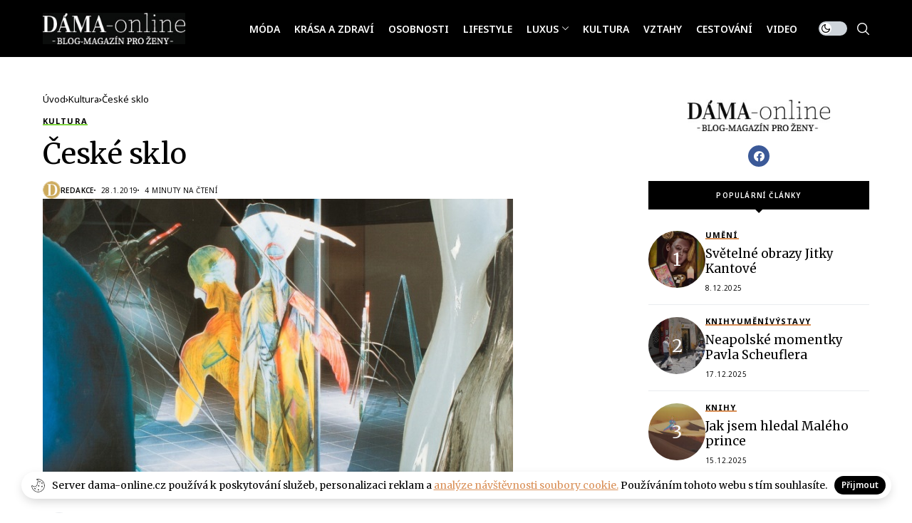

--- FILE ---
content_type: text/html; charset=UTF-8
request_url: https://dama-online.cz/2019/01/28/ceske-sklo/
body_size: 29899
content:
<!DOCTYPE html>
<!--[if IE 9 ]><html class="ie ie9" lang="cs"><![endif]-->
   <html lang="cs">
      <head>
         <meta charset="UTF-8">
         <meta http-equiv="X-UA-Compatible" content="IE=edge">
         <meta name="viewport" content="width=device-width, initial-scale=1">
         <link rel="preconnect" href="https://fonts.gstatic.com" crossorigin><link rel="preload" as="style" onload="this.onload=null;this.rel='stylesheet'" id="wesper_fonts_url_preload" href="https://fonts.googleapis.com/css?family=Merriweather%3A400%7CMerriweather%3A400%7CNoto+Sans%3A600%2C%2C500%2C700%2C400%2C&amp;display=swap" crossorigin><noscript><link rel="stylesheet" href="https://fonts.googleapis.com/css?family=Merriweather%3A400%7CMerriweather%3A400%7CNoto+Sans%3A600%2C%2C500%2C700%2C400%2C&amp;display=swap"></noscript><link rel="profile" href="https://gmpg.org/xfn/11">
                  <meta name='robots' content='index, follow, max-image-preview:large, max-snippet:-1, max-video-preview:-1' />

	<!-- This site is optimized with the Yoast SEO Premium plugin v20.4 (Yoast SEO v22.0) - https://yoast.com/wordpress/plugins/seo/ -->
	<title>České sklo - DÁMA magazín</title>
	<meta name="description" content="České sklo - DÁMA magazín" />
	<link rel="canonical" href="https://dama-online.cz/2019/01/28/ceske-sklo/" />
	<meta property="og:locale" content="cs_CZ" />
	<meta property="og:type" content="article" />
	<meta property="og:title" content="České sklo DÁMA magazín -" />
	<meta property="og:description" content="České sklo DÁMA magazín -" />
	<meta property="og:url" content="https://dama-online.cz/2019/01/28/ceske-sklo/" />
	<meta property="og:site_name" content="DÁMA magazín" />
	<meta property="article:publisher" content="https://www.facebook.com/people/DMA-magazine/100077553735654/" />
	<meta property="article:published_time" content="2019-01-28T11:16:01+00:00" />
	<meta property="article:modified_time" content="2023-10-09T12:23:37+00:00" />
	<meta property="og:image" content="https://dama-online.cz/wp-content/uploads/2019/01/DSC_9164.jpg" />
	<meta property="og:image:width" content="660" />
	<meta property="og:image:height" content="400" />
	<meta property="og:image:type" content="image/jpeg" />
	<meta name="author" content="Redakce" />
	<meta name="twitter:card" content="summary_large_image" />
	<meta name="twitter:label1" content="Napsal(a)" />
	<meta name="twitter:data1" content="Redakce" />
	<meta name="twitter:label2" content="Odhadovaná doba čtení" />
	<meta name="twitter:data2" content="5 minut" />
	<script type="application/ld+json" class="yoast-schema-graph">{"@context":"https://schema.org","@graph":[{"@type":["Article","BlogPosting"],"@id":"https://dama-online.cz/2019/01/28/ceske-sklo/#article","isPartOf":{"@id":"https://dama-online.cz/2019/01/28/ceske-sklo/"},"author":{"name":"Redakce","@id":"https://dama-online.cz/#/schema/person/3479963e4a050e5743db4da8585daf37"},"headline":"České sklo","datePublished":"2019-01-28T11:16:01+00:00","dateModified":"2023-10-09T12:23:37+00:00","mainEntityOfPage":{"@id":"https://dama-online.cz/2019/01/28/ceske-sklo/"},"wordCount":994,"publisher":{"@id":"https://dama-online.cz/#organization"},"image":{"@id":"https://dama-online.cz/2019/01/28/ceske-sklo/#primaryimage"},"thumbnailUrl":"https://dama-online.cz/wp-content/uploads/2019/01/DSC_9164.jpg","articleSection":["Kultura"],"inLanguage":"cs"},{"@type":"WebPage","@id":"https://dama-online.cz/2019/01/28/ceske-sklo/","url":"https://dama-online.cz/2019/01/28/ceske-sklo/","name":"České sklo - DÁMA magazín","isPartOf":{"@id":"https://dama-online.cz/#website"},"primaryImageOfPage":{"@id":"https://dama-online.cz/2019/01/28/ceske-sklo/#primaryimage"},"image":{"@id":"https://dama-online.cz/2019/01/28/ceske-sklo/#primaryimage"},"thumbnailUrl":"https://dama-online.cz/wp-content/uploads/2019/01/DSC_9164.jpg","datePublished":"2019-01-28T11:16:01+00:00","dateModified":"2023-10-09T12:23:37+00:00","description":"České sklo - DÁMA magazín","breadcrumb":{"@id":"https://dama-online.cz/2019/01/28/ceske-sklo/#breadcrumb"},"inLanguage":"cs","potentialAction":[{"@type":"ReadAction","target":["https://dama-online.cz/2019/01/28/ceske-sklo/"]}]},{"@type":"ImageObject","inLanguage":"cs","@id":"https://dama-online.cz/2019/01/28/ceske-sklo/#primaryimage","url":"https://dama-online.cz/wp-content/uploads/2019/01/DSC_9164.jpg","contentUrl":"https://dama-online.cz/wp-content/uploads/2019/01/DSC_9164.jpg","width":660,"height":400},{"@type":"BreadcrumbList","@id":"https://dama-online.cz/2019/01/28/ceske-sklo/#breadcrumb","itemListElement":[{"@type":"ListItem","position":1,"name":"Home","item":"https://dama-online.cz/"},{"@type":"ListItem","position":2,"name":"České sklo"}]},{"@type":"WebSite","@id":"https://dama-online.cz/#website","url":"https://dama-online.cz/","name":"DÁMA magazín","description":"Dama-online: Móda a Krása, Zdraví a Wellness, Osobnosti a Celebrity, Životní Styl, Luxusní Život, Kulturní Témata, Vztahy a Láska, Cestování a Dovolená, Video Obsah","publisher":{"@id":"https://dama-online.cz/#organization"},"alternateName":"Online Magazín: Móda, Krása a Zdraví, Osobnosti, Lifestyle, Luxus, Kultura, Vztahy, Cestování, Video","potentialAction":[{"@type":"SearchAction","target":{"@type":"EntryPoint","urlTemplate":"https://dama-online.cz/?s={search_term_string}"},"query-input":"required name=search_term_string"}],"inLanguage":"cs"},{"@type":"Organization","@id":"https://dama-online.cz/#organization","name":"DÁMA magazín","url":"https://dama-online.cz/","logo":{"@type":"ImageObject","inLanguage":"cs","@id":"https://dama-online.cz/#/schema/logo/image/","url":"https://dama-online.cz/wp-content/uploads/2023/09/cropped-cropped-android-chrome-512x512-1.png","contentUrl":"https://dama-online.cz/wp-content/uploads/2023/09/cropped-cropped-android-chrome-512x512-1.png","width":512,"height":511,"caption":"DÁMA magazín"},"image":{"@id":"https://dama-online.cz/#/schema/logo/image/"},"sameAs":["https://www.facebook.com/people/DMA-magazine/100077553735654/"]},{"@type":"Person","@id":"https://dama-online.cz/#/schema/person/3479963e4a050e5743db4da8585daf37","name":"Redakce","image":{"@type":"ImageObject","inLanguage":"cs","@id":"https://dama-online.cz/#/schema/person/image/","url":"https://dama-online.cz/wp-content/uploads/2023/10/cropped-d-redaktor.png","contentUrl":"https://dama-online.cz/wp-content/uploads/2023/10/cropped-d-redaktor.png","caption":"Redakce"},"sameAs":["https://dama-online.cz"],"url":"https://dama-online.cz/author/redakce/"}]}</script>
	<!-- / Yoast SEO Premium plugin. -->


<link rel='dns-prefetch' href='//fonts.googleapis.com' />
<link rel="alternate" type="application/rss+xml" title="DÁMA magazín &raquo; RSS zdroj" href="https://dama-online.cz/feed/" />
<link rel="alternate" type="application/rss+xml" title="DÁMA magazín &raquo; RSS komentářů" href="https://dama-online.cz/comments/feed/" />
<script>
window._wpemojiSettings = {"baseUrl":"https:\/\/s.w.org\/images\/core\/emoji\/14.0.0\/72x72\/","ext":".png","svgUrl":"https:\/\/s.w.org\/images\/core\/emoji\/14.0.0\/svg\/","svgExt":".svg","source":{"concatemoji":"https:\/\/dama-online.cz\/wp-includes\/js\/wp-emoji-release.min.js?ver=6ad61f62c75fec118b7f1537267e680c"}};
/*! This file is auto-generated */
!function(i,n){var o,s,e;function c(e){try{var t={supportTests:e,timestamp:(new Date).valueOf()};sessionStorage.setItem(o,JSON.stringify(t))}catch(e){}}function p(e,t,n){e.clearRect(0,0,e.canvas.width,e.canvas.height),e.fillText(t,0,0);var t=new Uint32Array(e.getImageData(0,0,e.canvas.width,e.canvas.height).data),r=(e.clearRect(0,0,e.canvas.width,e.canvas.height),e.fillText(n,0,0),new Uint32Array(e.getImageData(0,0,e.canvas.width,e.canvas.height).data));return t.every(function(e,t){return e===r[t]})}function u(e,t,n){switch(t){case"flag":return n(e,"\ud83c\udff3\ufe0f\u200d\u26a7\ufe0f","\ud83c\udff3\ufe0f\u200b\u26a7\ufe0f")?!1:!n(e,"\ud83c\uddfa\ud83c\uddf3","\ud83c\uddfa\u200b\ud83c\uddf3")&&!n(e,"\ud83c\udff4\udb40\udc67\udb40\udc62\udb40\udc65\udb40\udc6e\udb40\udc67\udb40\udc7f","\ud83c\udff4\u200b\udb40\udc67\u200b\udb40\udc62\u200b\udb40\udc65\u200b\udb40\udc6e\u200b\udb40\udc67\u200b\udb40\udc7f");case"emoji":return!n(e,"\ud83e\udef1\ud83c\udffb\u200d\ud83e\udef2\ud83c\udfff","\ud83e\udef1\ud83c\udffb\u200b\ud83e\udef2\ud83c\udfff")}return!1}function f(e,t,n){var r="undefined"!=typeof WorkerGlobalScope&&self instanceof WorkerGlobalScope?new OffscreenCanvas(300,150):i.createElement("canvas"),a=r.getContext("2d",{willReadFrequently:!0}),o=(a.textBaseline="top",a.font="600 32px Arial",{});return e.forEach(function(e){o[e]=t(a,e,n)}),o}function t(e){var t=i.createElement("script");t.src=e,t.defer=!0,i.head.appendChild(t)}"undefined"!=typeof Promise&&(o="wpEmojiSettingsSupports",s=["flag","emoji"],n.supports={everything:!0,everythingExceptFlag:!0},e=new Promise(function(e){i.addEventListener("DOMContentLoaded",e,{once:!0})}),new Promise(function(t){var n=function(){try{var e=JSON.parse(sessionStorage.getItem(o));if("object"==typeof e&&"number"==typeof e.timestamp&&(new Date).valueOf()<e.timestamp+604800&&"object"==typeof e.supportTests)return e.supportTests}catch(e){}return null}();if(!n){if("undefined"!=typeof Worker&&"undefined"!=typeof OffscreenCanvas&&"undefined"!=typeof URL&&URL.createObjectURL&&"undefined"!=typeof Blob)try{var e="postMessage("+f.toString()+"("+[JSON.stringify(s),u.toString(),p.toString()].join(",")+"));",r=new Blob([e],{type:"text/javascript"}),a=new Worker(URL.createObjectURL(r),{name:"wpTestEmojiSupports"});return void(a.onmessage=function(e){c(n=e.data),a.terminate(),t(n)})}catch(e){}c(n=f(s,u,p))}t(n)}).then(function(e){for(var t in e)n.supports[t]=e[t],n.supports.everything=n.supports.everything&&n.supports[t],"flag"!==t&&(n.supports.everythingExceptFlag=n.supports.everythingExceptFlag&&n.supports[t]);n.supports.everythingExceptFlag=n.supports.everythingExceptFlag&&!n.supports.flag,n.DOMReady=!1,n.readyCallback=function(){n.DOMReady=!0}}).then(function(){return e}).then(function(){var e;n.supports.everything||(n.readyCallback(),(e=n.source||{}).concatemoji?t(e.concatemoji):e.wpemoji&&e.twemoji&&(t(e.twemoji),t(e.wpemoji)))}))}((window,document),window._wpemojiSettings);
</script>
<style type="text/css">
</style><style id='wp-emoji-styles-inline-css'>

	img.wp-smiley, img.emoji {
		display: inline !important;
		border: none !important;
		box-shadow: none !important;
		height: 1em !important;
		width: 1em !important;
		margin: 0 0.07em !important;
		vertical-align: -0.1em !important;
		background: none !important;
		padding: 0 !important;
	}
</style>
<link rel='stylesheet' id='wp-block-library-css' href='https://dama-online.cz/wp-includes/css/dist/block-library/style.min.css?ver=6ad61f62c75fec118b7f1537267e680c' media='all' />
<style id='wp-block-library-theme-inline-css'>
.wp-block-audio figcaption{color:#555;font-size:13px;text-align:center}.is-dark-theme .wp-block-audio figcaption{color:hsla(0,0%,100%,.65)}.wp-block-audio{margin:0 0 1em}.wp-block-code{border:1px solid #ccc;border-radius:4px;font-family:Menlo,Consolas,monaco,monospace;padding:.8em 1em}.wp-block-embed figcaption{color:#555;font-size:13px;text-align:center}.is-dark-theme .wp-block-embed figcaption{color:hsla(0,0%,100%,.65)}.wp-block-embed{margin:0 0 1em}.blocks-gallery-caption{color:#555;font-size:13px;text-align:center}.is-dark-theme .blocks-gallery-caption{color:hsla(0,0%,100%,.65)}.wp-block-image figcaption{color:#555;font-size:13px;text-align:center}.is-dark-theme .wp-block-image figcaption{color:hsla(0,0%,100%,.65)}.wp-block-image{margin:0 0 1em}.wp-block-pullquote{border-bottom:4px solid;border-top:4px solid;color:currentColor;margin-bottom:1.75em}.wp-block-pullquote cite,.wp-block-pullquote footer,.wp-block-pullquote__citation{color:currentColor;font-size:.8125em;font-style:normal;text-transform:uppercase}.wp-block-quote{border-left:.25em solid;margin:0 0 1.75em;padding-left:1em}.wp-block-quote cite,.wp-block-quote footer{color:currentColor;font-size:.8125em;font-style:normal;position:relative}.wp-block-quote.has-text-align-right{border-left:none;border-right:.25em solid;padding-left:0;padding-right:1em}.wp-block-quote.has-text-align-center{border:none;padding-left:0}.wp-block-quote.is-large,.wp-block-quote.is-style-large,.wp-block-quote.is-style-plain{border:none}.wp-block-search .wp-block-search__label{font-weight:700}.wp-block-search__button{border:1px solid #ccc;padding:.375em .625em}:where(.wp-block-group.has-background){padding:1.25em 2.375em}.wp-block-separator.has-css-opacity{opacity:.4}.wp-block-separator{border:none;border-bottom:2px solid;margin-left:auto;margin-right:auto}.wp-block-separator.has-alpha-channel-opacity{opacity:1}.wp-block-separator:not(.is-style-wide):not(.is-style-dots){width:100px}.wp-block-separator.has-background:not(.is-style-dots){border-bottom:none;height:1px}.wp-block-separator.has-background:not(.is-style-wide):not(.is-style-dots){height:2px}.wp-block-table{margin:0 0 1em}.wp-block-table td,.wp-block-table th{word-break:normal}.wp-block-table figcaption{color:#555;font-size:13px;text-align:center}.is-dark-theme .wp-block-table figcaption{color:hsla(0,0%,100%,.65)}.wp-block-video figcaption{color:#555;font-size:13px;text-align:center}.is-dark-theme .wp-block-video figcaption{color:hsla(0,0%,100%,.65)}.wp-block-video{margin:0 0 1em}.wp-block-template-part.has-background{margin-bottom:0;margin-top:0;padding:1.25em 2.375em}
</style>
<style id='classic-theme-styles-inline-css'>
/*! This file is auto-generated */
.wp-block-button__link{color:#fff;background-color:#32373c;border-radius:9999px;box-shadow:none;text-decoration:none;padding:calc(.667em + 2px) calc(1.333em + 2px);font-size:1.125em}.wp-block-file__button{background:#32373c;color:#fff;text-decoration:none}
</style>
<style id='global-styles-inline-css'>
body{--wp--preset--color--black: #000000;--wp--preset--color--cyan-bluish-gray: #abb8c3;--wp--preset--color--white: #ffffff;--wp--preset--color--pale-pink: #f78da7;--wp--preset--color--vivid-red: #cf2e2e;--wp--preset--color--luminous-vivid-orange: #ff6900;--wp--preset--color--luminous-vivid-amber: #fcb900;--wp--preset--color--light-green-cyan: #7bdcb5;--wp--preset--color--vivid-green-cyan: #00d084;--wp--preset--color--pale-cyan-blue: #8ed1fc;--wp--preset--color--vivid-cyan-blue: #0693e3;--wp--preset--color--vivid-purple: #9b51e0;--wp--preset--gradient--vivid-cyan-blue-to-vivid-purple: linear-gradient(135deg,rgba(6,147,227,1) 0%,rgb(155,81,224) 100%);--wp--preset--gradient--light-green-cyan-to-vivid-green-cyan: linear-gradient(135deg,rgb(122,220,180) 0%,rgb(0,208,130) 100%);--wp--preset--gradient--luminous-vivid-amber-to-luminous-vivid-orange: linear-gradient(135deg,rgba(252,185,0,1) 0%,rgba(255,105,0,1) 100%);--wp--preset--gradient--luminous-vivid-orange-to-vivid-red: linear-gradient(135deg,rgba(255,105,0,1) 0%,rgb(207,46,46) 100%);--wp--preset--gradient--very-light-gray-to-cyan-bluish-gray: linear-gradient(135deg,rgb(238,238,238) 0%,rgb(169,184,195) 100%);--wp--preset--gradient--cool-to-warm-spectrum: linear-gradient(135deg,rgb(74,234,220) 0%,rgb(151,120,209) 20%,rgb(207,42,186) 40%,rgb(238,44,130) 60%,rgb(251,105,98) 80%,rgb(254,248,76) 100%);--wp--preset--gradient--blush-light-purple: linear-gradient(135deg,rgb(255,206,236) 0%,rgb(152,150,240) 100%);--wp--preset--gradient--blush-bordeaux: linear-gradient(135deg,rgb(254,205,165) 0%,rgb(254,45,45) 50%,rgb(107,0,62) 100%);--wp--preset--gradient--luminous-dusk: linear-gradient(135deg,rgb(255,203,112) 0%,rgb(199,81,192) 50%,rgb(65,88,208) 100%);--wp--preset--gradient--pale-ocean: linear-gradient(135deg,rgb(255,245,203) 0%,rgb(182,227,212) 50%,rgb(51,167,181) 100%);--wp--preset--gradient--electric-grass: linear-gradient(135deg,rgb(202,248,128) 0%,rgb(113,206,126) 100%);--wp--preset--gradient--midnight: linear-gradient(135deg,rgb(2,3,129) 0%,rgb(40,116,252) 100%);--wp--preset--font-size--small: 13px;--wp--preset--font-size--medium: 20px;--wp--preset--font-size--large: 36px;--wp--preset--font-size--x-large: 42px;--wp--preset--spacing--20: 0.44rem;--wp--preset--spacing--30: 0.67rem;--wp--preset--spacing--40: 1rem;--wp--preset--spacing--50: 1.5rem;--wp--preset--spacing--60: 2.25rem;--wp--preset--spacing--70: 3.38rem;--wp--preset--spacing--80: 5.06rem;--wp--preset--shadow--natural: 6px 6px 9px rgba(0, 0, 0, 0.2);--wp--preset--shadow--deep: 12px 12px 50px rgba(0, 0, 0, 0.4);--wp--preset--shadow--sharp: 6px 6px 0px rgba(0, 0, 0, 0.2);--wp--preset--shadow--outlined: 6px 6px 0px -3px rgba(255, 255, 255, 1), 6px 6px rgba(0, 0, 0, 1);--wp--preset--shadow--crisp: 6px 6px 0px rgba(0, 0, 0, 1);}:where(.is-layout-flex){gap: 0.5em;}:where(.is-layout-grid){gap: 0.5em;}body .is-layout-flow > .alignleft{float: left;margin-inline-start: 0;margin-inline-end: 2em;}body .is-layout-flow > .alignright{float: right;margin-inline-start: 2em;margin-inline-end: 0;}body .is-layout-flow > .aligncenter{margin-left: auto !important;margin-right: auto !important;}body .is-layout-constrained > .alignleft{float: left;margin-inline-start: 0;margin-inline-end: 2em;}body .is-layout-constrained > .alignright{float: right;margin-inline-start: 2em;margin-inline-end: 0;}body .is-layout-constrained > .aligncenter{margin-left: auto !important;margin-right: auto !important;}body .is-layout-constrained > :where(:not(.alignleft):not(.alignright):not(.alignfull)){max-width: var(--wp--style--global--content-size);margin-left: auto !important;margin-right: auto !important;}body .is-layout-constrained > .alignwide{max-width: var(--wp--style--global--wide-size);}body .is-layout-flex{display: flex;}body .is-layout-flex{flex-wrap: wrap;align-items: center;}body .is-layout-flex > *{margin: 0;}body .is-layout-grid{display: grid;}body .is-layout-grid > *{margin: 0;}:where(.wp-block-columns.is-layout-flex){gap: 2em;}:where(.wp-block-columns.is-layout-grid){gap: 2em;}:where(.wp-block-post-template.is-layout-flex){gap: 1.25em;}:where(.wp-block-post-template.is-layout-grid){gap: 1.25em;}.has-black-color{color: var(--wp--preset--color--black) !important;}.has-cyan-bluish-gray-color{color: var(--wp--preset--color--cyan-bluish-gray) !important;}.has-white-color{color: var(--wp--preset--color--white) !important;}.has-pale-pink-color{color: var(--wp--preset--color--pale-pink) !important;}.has-vivid-red-color{color: var(--wp--preset--color--vivid-red) !important;}.has-luminous-vivid-orange-color{color: var(--wp--preset--color--luminous-vivid-orange) !important;}.has-luminous-vivid-amber-color{color: var(--wp--preset--color--luminous-vivid-amber) !important;}.has-light-green-cyan-color{color: var(--wp--preset--color--light-green-cyan) !important;}.has-vivid-green-cyan-color{color: var(--wp--preset--color--vivid-green-cyan) !important;}.has-pale-cyan-blue-color{color: var(--wp--preset--color--pale-cyan-blue) !important;}.has-vivid-cyan-blue-color{color: var(--wp--preset--color--vivid-cyan-blue) !important;}.has-vivid-purple-color{color: var(--wp--preset--color--vivid-purple) !important;}.has-black-background-color{background-color: var(--wp--preset--color--black) !important;}.has-cyan-bluish-gray-background-color{background-color: var(--wp--preset--color--cyan-bluish-gray) !important;}.has-white-background-color{background-color: var(--wp--preset--color--white) !important;}.has-pale-pink-background-color{background-color: var(--wp--preset--color--pale-pink) !important;}.has-vivid-red-background-color{background-color: var(--wp--preset--color--vivid-red) !important;}.has-luminous-vivid-orange-background-color{background-color: var(--wp--preset--color--luminous-vivid-orange) !important;}.has-luminous-vivid-amber-background-color{background-color: var(--wp--preset--color--luminous-vivid-amber) !important;}.has-light-green-cyan-background-color{background-color: var(--wp--preset--color--light-green-cyan) !important;}.has-vivid-green-cyan-background-color{background-color: var(--wp--preset--color--vivid-green-cyan) !important;}.has-pale-cyan-blue-background-color{background-color: var(--wp--preset--color--pale-cyan-blue) !important;}.has-vivid-cyan-blue-background-color{background-color: var(--wp--preset--color--vivid-cyan-blue) !important;}.has-vivid-purple-background-color{background-color: var(--wp--preset--color--vivid-purple) !important;}.has-black-border-color{border-color: var(--wp--preset--color--black) !important;}.has-cyan-bluish-gray-border-color{border-color: var(--wp--preset--color--cyan-bluish-gray) !important;}.has-white-border-color{border-color: var(--wp--preset--color--white) !important;}.has-pale-pink-border-color{border-color: var(--wp--preset--color--pale-pink) !important;}.has-vivid-red-border-color{border-color: var(--wp--preset--color--vivid-red) !important;}.has-luminous-vivid-orange-border-color{border-color: var(--wp--preset--color--luminous-vivid-orange) !important;}.has-luminous-vivid-amber-border-color{border-color: var(--wp--preset--color--luminous-vivid-amber) !important;}.has-light-green-cyan-border-color{border-color: var(--wp--preset--color--light-green-cyan) !important;}.has-vivid-green-cyan-border-color{border-color: var(--wp--preset--color--vivid-green-cyan) !important;}.has-pale-cyan-blue-border-color{border-color: var(--wp--preset--color--pale-cyan-blue) !important;}.has-vivid-cyan-blue-border-color{border-color: var(--wp--preset--color--vivid-cyan-blue) !important;}.has-vivid-purple-border-color{border-color: var(--wp--preset--color--vivid-purple) !important;}.has-vivid-cyan-blue-to-vivid-purple-gradient-background{background: var(--wp--preset--gradient--vivid-cyan-blue-to-vivid-purple) !important;}.has-light-green-cyan-to-vivid-green-cyan-gradient-background{background: var(--wp--preset--gradient--light-green-cyan-to-vivid-green-cyan) !important;}.has-luminous-vivid-amber-to-luminous-vivid-orange-gradient-background{background: var(--wp--preset--gradient--luminous-vivid-amber-to-luminous-vivid-orange) !important;}.has-luminous-vivid-orange-to-vivid-red-gradient-background{background: var(--wp--preset--gradient--luminous-vivid-orange-to-vivid-red) !important;}.has-very-light-gray-to-cyan-bluish-gray-gradient-background{background: var(--wp--preset--gradient--very-light-gray-to-cyan-bluish-gray) !important;}.has-cool-to-warm-spectrum-gradient-background{background: var(--wp--preset--gradient--cool-to-warm-spectrum) !important;}.has-blush-light-purple-gradient-background{background: var(--wp--preset--gradient--blush-light-purple) !important;}.has-blush-bordeaux-gradient-background{background: var(--wp--preset--gradient--blush-bordeaux) !important;}.has-luminous-dusk-gradient-background{background: var(--wp--preset--gradient--luminous-dusk) !important;}.has-pale-ocean-gradient-background{background: var(--wp--preset--gradient--pale-ocean) !important;}.has-electric-grass-gradient-background{background: var(--wp--preset--gradient--electric-grass) !important;}.has-midnight-gradient-background{background: var(--wp--preset--gradient--midnight) !important;}.has-small-font-size{font-size: var(--wp--preset--font-size--small) !important;}.has-medium-font-size{font-size: var(--wp--preset--font-size--medium) !important;}.has-large-font-size{font-size: var(--wp--preset--font-size--large) !important;}.has-x-large-font-size{font-size: var(--wp--preset--font-size--x-large) !important;}
.wp-block-navigation a:where(:not(.wp-element-button)){color: inherit;}
:where(.wp-block-post-template.is-layout-flex){gap: 1.25em;}:where(.wp-block-post-template.is-layout-grid){gap: 1.25em;}
:where(.wp-block-columns.is-layout-flex){gap: 2em;}:where(.wp-block-columns.is-layout-grid){gap: 2em;}
.wp-block-pullquote{font-size: 1.5em;line-height: 1.6;}
</style>
<link rel='stylesheet' id='contact-form-7-css' href='https://dama-online.cz/wp-content/plugins/contact-form-7/includes/css/styles.css?ver=5.8.7' media='all' />

<link rel='stylesheet' id='wesper_layout-css' href='https://dama-online.cz/wp-content/themes/wesper/css/layout.css?ver=1.1.1' media='all' />
<link rel='stylesheet' id='wesper_style-css' href='https://dama-online.cz/wp-content/themes/wesper/style.css?ver=1.1.1' media='all' />
<style id='wesper_style-inline-css'>
body.options_dark_skin{ --jl-logo-txt-color: #fff; --jl-logo-txt-side-color: #fff; --jl-logo-txt-foot-color: #fff; --jl-main-color: #da9159; --jl-bg-color: #111; --jl-txt-color: #FFF; --jl-btn-bg: #454545; --jl-comment-btn-link: #454545; --jl-comment-btn-linkc: #FFF; --jl-menu-bg: #111; --jl-menu-line-color: #ffffff26; --jl-menu-color: #FFF; --jl-sub-bg-color: #222; --jl-sub-menu-color: #FFF; --jl-sub-line-color: #464646; --jl-topbar-bg: #000; --jl-topbar-color: #FFF; --jl-logo-bg: #111; --jl-logo-color: #FFF; --jl-single-color: #FFF; --jl-single-link-color: #da9159; --jl-single-link-hcolor: #da9159; --jl-except-color: #ddd; --jl-meta-color: #ddd; --jl-post-line-color: #49494b; --jl-author-bg: #454545; --jl-foot-bg: #000; --jl-foot-color: #a8a8aa; --jl-foot-link: #ffffff; --jl-foot-hlink: #da9159; --jl-foot-head: #FFF; --jl-foot-line: #000000; } body{ --jl-logo-size: 33px; --jl-logo-size-mob: 30px; --jl-logo-txt-color: #000; --jl-logo-txt-side-color: #000; --jl-logo-txt-foot-color: #fff; --jl-main-width: 1200px; --jl-main-color: #da9159; --jl-bg-color: #FFF; --jl-txt-color: #000; --jl-txt-light: #FFF; --jl-btn-bg: #000; --jl-comment-btn-link: #F1F1F1; --jl-comment-btn-linkc: #000; --jl-desc-light: #ddd; --jl-meta-light: #bbb; --jl-button-radius: 0.1em; --jl-load-more-radius: 100px; --jl-load-more-width: 290px; --jl-load-more-height: 48px; --jl-menu-bg: #000000; --jl-menu-line-color: #eeedeb; --jl-menu-color: #ffffff; --jl-sub-bg-color: #ffffff; --jl-sub-menu-color: #000000; --jl-sub-line-color: #464646; --jl-topbar-bg: #000; --jl-topbar-color: #FFF; --jl-topbar-height: 0px; --jl-topbar-size: 13px; --jl-logo-bg: #FFF; --jl-logo-color: #000; --jl-single-title-size: 40px; --jl-single-color: #676767; --jl-single-link-color: #da9159; --jl-single-link-hcolor: #da9159; --jl-except-color: #666; --jl-meta-color: #0a0a0a; --jl-post-line-color: #e9ecef; --jl-author-bg: #f8f7f5; --jl-post-related-size: 20px; --jl-foot-bg: #000000; --jl-foot-color: #a8a8aa; --jl-foot-link: #ffffff; --jl-foot-hlink: #da9159; --jl-foot-head: #FFF; --jl-foot-line: #000000; --jl-foot-menu-col: 2; --jl-foot-title-size: 16px; --jl-foot-font-size: 15px; --jl-foot-copyright: 13px; --jl-foot-menu-size: 13px; --jl-body-font: Merriweather; --jl-body-font-size: 14px; --jl-body-font-weight: 400; --jl-body-line-height: 1.5; --jl-logo-width: 200px; --jl-m-logo-width: 200px; --jl-s-logo-width: 185px; --jl-fot-logo-width: 230px; --jl-title-font: Merriweather; --jl-title-font-weight: 400; --jl-title-transform: none; --jl-title-space: 0em; --jl-title-line-height: 1.27; --jl-content-font-size: 15px; --jl-content-line-height: 2; --jl-sec-topbar-height: 0px; --jl-sec-menu-height: 80px; --jl-sec-logo-height: 120px; --jl-menu-font: Noto Sans; --jl-menu-font-size: 14px; --jl-menu-font-weight: 600; --jl-menu-transform: uppercase; --jl-menu-space: 0em; --jl-spacing-menu: 20px; --jl-submenu-font-size: 12px; --jl-submenu-font-weight: 500; --jl-submenu-transform: uppercase; --jl-submenu-space: 0em; --jl-cat-font-size: 11px; --jl-cat-font-weight: 700; --jl-cat-font-space: .1em; --jl-cat-transform: uppercase; --jl-meta-font-size: 10px; --jl-meta-font-weight: 400; --jl-meta-a-font-weight: 600; --jl-meta-font-space: .04em; --jl-meta-transform: uppercase; --jl-button-font-size: 11px; --jl-button-font-weight: 600; --jl-button-transform: uppercase; --jl-button-space: 0.02em; --jl-loadmore-font-size: 11px; --jl-loadmore-font-weight: 600; --jl-loadmore-transform: uppercase; --jl-loadmore-space: 0.1em; --jl-border-rounded: 0px; --jl-top-rounded: 60px; --jl-cookie-des-size: 14px; --jl-cookie-btn-size: 12px; --jl-cookie-btn-space: 0em; --jl-cookie-btn-transform: capitalize; --jl-widget-fsize: 18px; --jl-widget-space: 0em; --jl-widget-transform: capitalize; } .jlac_smseah.active_search_box{ overflow: unset; } .jlac_smseah.active_search_box .search_header_wrapper .jli-search:before{ font-family: "jl_font" !important; content: "\e906" !important; } .jl_shwp{ display: flex; height: 100%; } .search_header_wrapper.search_form_menu_personal_click{ position: relative; } .jl_ajse{ position: absolute !important; background: var(--jl-sub-bg-color); width: 350px; top: 100% !important; right: 0px; left: auto; padding: 10px 25px; height: unset; box-shadow: 0px 32px 64px -16px rgb(0 0 0 / 16%); } .jl_ajse .searchform_theme{ padding: 0px; float: none !important; position: unset; transform: unset; display: flex; align-items: center; justify-content: space-between; } .jl_ajse .jl_search_head{ display: flex; flex-direction: column; } .jl_ajse.search_form_menu_personal .searchform_theme .search_btn{ float: none; border: 0px !important; height: 30px; font-size: 14px; color: var(--jl-sub-menu-color) !important; } .jl_ajse .jl_shnone{ font-size: 14px; margin: 0px; } .jl_ajse.search_form_menu_personal .searchform_theme .search_btn::-webkit-input-placeholder{ color: var(--jl-sub-menu-color) !important; } .jl_ajse.search_form_menu_personal .searchform_theme .search_btn::-moz-placeholder{ color: var(--jl-sub-menu-color) !important; } .jl_ajse.search_form_menu_personal .searchform_theme .search_btn:-ms-input-placeholder{ color: var(--jl-sub-menu-color) !important; } .jl_ajse.search_form_menu_personal .searchform_theme .search_btn:-moz-placeholder{ color: var(--jl-sub-menu-color) !important; } .jl_ajse .searchform_theme .button{ height: 30px; position: unset; padding: 0px 5px !important; width: auto; } .jlc-hmain-w.jl_base_menu .jl_ajse .searchform_theme .button i.jli-search, .jlc-stick-main-w .jl_ajse .searchform_theme .button i.jli-search{ color: var(--jl-sub-menu-color) !important; font-size: 14px; } .jl_ajse .jl_search_wrap_li{ --jl-img-space: 10px; --jl-img-w: 100px; --jl-img-h: 80px; --jl-h-align: left; --jl-t-size: 14px; --jl-txt-color: var(--jl-sub-menu-color) !important; --jl-meta-color: var(--jl-sub-menu-color) !important; --jlrow-gap: 15px; --jl-post-line-color: transparent; } .jl_ajse .jl_search_wrap_li .jl-donut-front{ top: 0px; right: 0px; } .jl_ajse .jl_search_wrap_li .jl_grid_wrap_f{ width: 100%; display: grid; overflow: hidden; grid-template-columns: repeat(1,minmax(0,1fr)); grid-row-gap: var(--jlrow-gap); border-top: 1px solid var(--jl-sub-line-color); padding-top: 20px; margin-top: 10px; margin-bottom: 15px; } .jl_ajse .jl_post_meta{ opacity: .5; font-size: 10px; } .jl_ajse .jl_post_meta .jl_author_img_w, .jl_ajse .jl_post_meta .post-date:before{ display: none; } .jl_item_bread i{font-size: inherit;} .logo_link, .logo_link:hover{ font-family: var(--jl-title-font); font-weight: var(--jl-title-font-weight); text-transform: var(--jl-title-transform); letter-spacing: var(--jl-title-space); line-height: var(--jl-title-line-height); font-size: var(--jl-logo-size); color: var(--jl-logo-txt-color); } @media only screen and (max-width: 767px) { .logo_link, .logo_link:hover{ font-size: var(--jl-logo-size-mob); } } .logo_link > h1, .logo_link > span{ font-size: inherit; color: var(--jl-logo-txt-color); } .jl_mobile_nav_inner .logo_link, .jl_mobile_nav_inner .logo_link:hover{ color: var(--jl-logo-txt-side-color); } .jl_ft_cw .logo_link, .jl_ft_cw .logo_link:hover{ color: var(--jl-logo-txt-foot-color); } .jl_content p{ font-size: var(--jl-content-font-size); line-height: var(--jl-content-line-height); } .jl_pl_fs{ display: none;}     .jl_nav_stick.menu-invisible.menu-detached .jl_r_menu{ -moz-transform: translateY(0%); -ms-transform: translateY(0%); -webkit-transform: translateY(0%); transform: translateY(0%); }     .jl_sticky_fixed .jl-sb-w .jl-sb-in, .jl_sticky_fixed .jl-sticky > *, .menu-detached .jl_sidebar_w, .jl_sticky_fixed .post_sw .post_s{ top: calc(var(--jl-sec-menu-height) + 50px) !important; } .navigation_wrapper .jl_main_menu > .menu-item:hover > a .jl_mblt, .navigation_wrapper .jl_main_menu > .current-menu-ancestor > a .jl_mblt, .navigation_wrapper .jl_main_menu > .current-menu-item > a .jl_mblt, .navigation_wrapper .jl_main_menu > .is-current-sub > a .jl_mblt{ background-size: 100% 3px !important; } .navigation_wrapper .jl_main_menu > .menu-item > a .jl_mblt{ background-image: linear-gradient(90deg,#da9159 0,#da9159 94%); background-size: 0 3px; } .jlc-container{max-width: 1200px;} .jl_sli_in .jl_sli_fb{order: 1;} .jl_sli_in .jl_sli_tw{order: 2;} .jl_sli_in .jl_sli_pi{order: 3;} .jl_sli_in .jl_sli_din{order: 4;} .jl_sli_in .jl_sli_wapp{order: 5;} .jl_sli_in .jl_sli_tele{order: 6;} .jl_sli_in .jl_sli_tumblr{order: 7;} .jl_sli_in .jl_sli_line{order: 7;} .jl_sli_in .jl_sli_mil{order: 7;}  .post_sw .jl_sli_in .jl_sli_tele{display: none !important;}  .post_sw .jl_sli_in .jl_sli_tumblr{display: none !important;} .post_sw .jl_sli_in .jl_sli_line{display: none !important;}  .post_sw .jl_sli_in .jl_sli_mil{display: none !important;}  .jl_sfoot .jl_sli_in .jl_sli_pi{display: none !important;} .jl_sfoot .jl_sli_in .jl_sli_din{display: none !important;} .jl_sfoot .jl_sli_in .jl_sli_tumblr{display: none !important;} .jl_sfoot .jl_sli_in .jl_sli_line{display: none !important;} .logo_small_wrapper_table .logo_small_wrapper a .jl_logo_w { position: absolute;top: 0px;left: 0px;opacity: 0; } .logo_small_wrapper_table .logo_small_wrapper .logo_link img{ max-width: var(--jl-logo-width); } .jl_sleft_side .jl_smmain_side{ order: 1; padding-left: 20px; padding-right: 30px; } .jl_sleft_side .jl_smmain_con{ order: 2; } .jl_rd_wrap{ top: 0; } .jl_rd_read{ height: 3px; background-color: #da9159; background-image: linear-gradient(to right, #da9159 0%, #da9159 100%); } .jl_view_none{display: none;} .jl_sifea_img, .jl_smmain_w .swiper-slide-inner{ border-radius: var(--jl-border-rounded); overflow: hidden; } .jl_shead_mix12 .jl_ov_layout, .jl_shead_mix10 .jl_ov_layout, .jl_shead_mix9 .jl_ov_layout{ border-radius: 0px; } .cat-item-108 span{background: #8224e3}.jl_cat_cid_108 .jl_cm_count{background: #8224e3 !important;}.jl_cat_opt4 .jl_cat_opt_w.jl_cat_cid_108{background: #8224e3 !important;}.jl_cat_txt.jl_cat108:before{background: #8224e3;}.jl_cat_lbl.jl_cat108{background: #8224e3;}.cat-item-57 span{background: #bbc63d}.jl_cat_cid_57 .jl_cm_count{background: #bbc63d !important;}.jl_cat_opt4 .jl_cat_opt_w.jl_cat_cid_57{background: #bbc63d !important;}.jl_cat_txt.jl_cat57:before{background: #bbc63d;}.jl_cat_lbl.jl_cat57{background: #bbc63d;}.cat-item-63 span{background: #eaa504}.jl_cat_cid_63 .jl_cm_count{background: #eaa504 !important;}.jl_cat_opt4 .jl_cat_opt_w.jl_cat_cid_63{background: #eaa504 !important;}.jl_cat_txt.jl_cat63:before{background: #eaa504;}.jl_cat_lbl.jl_cat63{background: #eaa504;}.cat-item-38 span{background: #4133dd}.jl_cat_cid_38 .jl_cm_count{background: #4133dd !important;}.jl_cat_opt4 .jl_cat_opt_w.jl_cat_cid_38{background: #4133dd !important;}.jl_cat_txt.jl_cat38:before{background: #4133dd;}.jl_cat_lbl.jl_cat38{background: #4133dd;}.cat-item-74 span{background: #1f1fe2}.jl_cat_cid_74 .jl_cm_count{background: #1f1fe2 !important;}.jl_cat_opt4 .jl_cat_opt_w.jl_cat_cid_74{background: #1f1fe2 !important;}.jl_cat_txt.jl_cat74:before{background: #1f1fe2;}.jl_cat_lbl.jl_cat74{background: #1f1fe2;}.cat-item-5 span{background: #8224e3}.jl_cat_cid_5 .jl_cm_count{background: #8224e3 !important;}.jl_cat_opt4 .jl_cat_opt_w.jl_cat_cid_5{background: #8224e3 !important;}.jl_cat_txt.jl_cat5:before{background: #8224e3;}.jl_cat_lbl.jl_cat5{background: #8224e3;}.cat-item-10 span{background: #81d742}.jl_cat_cid_10 .jl_cm_count{background: #81d742 !important;}.jl_cat_opt4 .jl_cat_opt_w.jl_cat_cid_10{background: #81d742 !important;}.jl_cat_txt.jl_cat10:before{background: #81d742;}.jl_cat_lbl.jl_cat10{background: #81d742;}.cat-item-6 span{background: #dd9933}.jl_cat_cid_6 .jl_cm_count{background: #dd9933 !important;}.jl_cat_opt4 .jl_cat_opt_w.jl_cat_cid_6{background: #dd9933 !important;}.jl_cat_txt.jl_cat6:before{background: #dd9933;}.jl_cat_lbl.jl_cat6{background: #dd9933;}.cat-item-60 span{background: #dd3333}.jl_cat_cid_60 .jl_cm_count{background: #dd3333 !important;}.jl_cat_opt4 .jl_cat_opt_w.jl_cat_cid_60{background: #dd3333 !important;}.jl_cat_txt.jl_cat60:before{background: #dd3333;}.jl_cat_lbl.jl_cat60{background: #dd3333;}.cat-item-3 span{background: #009cf7}.jl_cat_cid_3 .jl_cm_count{background: #009cf7 !important;}.jl_cat_opt4 .jl_cat_opt_w.jl_cat_cid_3{background: #009cf7 !important;}.jl_cat_txt.jl_cat3:before{background: #009cf7;}.jl_cat_lbl.jl_cat3{background: #009cf7;}.cat-item-44 span{background: #14ad00}.jl_cat_cid_44 .jl_cm_count{background: #14ad00 !important;}.jl_cat_opt4 .jl_cat_opt_w.jl_cat_cid_44{background: #14ad00 !important;}.jl_cat_txt.jl_cat44:before{background: #14ad00;}.jl_cat_lbl.jl_cat44{background: #14ad00;}.cat-item-36 span{background: #000000}.jl_cat_cid_36 .jl_cm_count{background: #000000 !important;}.jl_cat_opt4 .jl_cat_opt_w.jl_cat_cid_36{background: #000000 !important;}.jl_cat_txt.jl_cat36:before{background: #000000;}.jl_cat_lbl.jl_cat36{background: #000000;}.cat-item-31 span{background: #ff9000}.jl_cat_cid_31 .jl_cm_count{background: #ff9000 !important;}.jl_cat_opt4 .jl_cat_opt_w.jl_cat_cid_31{background: #ff9000 !important;}.jl_cat_txt.jl_cat31:before{background: #ff9000;}.jl_cat_lbl.jl_cat31{background: #ff9000;}.cat-item-1 span{background: #00870b}.jl_cat_cid_1 .jl_cm_count{background: #00870b !important;}.jl_cat_opt4 .jl_cat_opt_w.jl_cat_cid_1{background: #00870b !important;}.jl_cat_txt.jl_cat1:before{background: #00870b;}.jl_cat_lbl.jl_cat1{background: #00870b;}.cat-item-77 span{background: #ad0087}.jl_cat_cid_77 .jl_cm_count{background: #ad0087 !important;}.jl_cat_opt4 .jl_cat_opt_w.jl_cat_cid_77{background: #ad0087 !important;}.jl_cat_txt.jl_cat77:before{background: #ad0087;}.jl_cat_lbl.jl_cat77{background: #ad0087;}.cat-item-69 span{background: #dd6a6a}.jl_cat_cid_69 .jl_cm_count{background: #dd6a6a !important;}.jl_cat_opt4 .jl_cat_opt_w.jl_cat_cid_69{background: #dd6a6a !important;}.jl_cat_txt.jl_cat69:before{background: #dd6a6a;}.jl_cat_lbl.jl_cat69{background: #dd6a6a;}
</style>
<link rel='stylesheet' id='glightbox-css' href='https://dama-online.cz/wp-content/themes/wesper/css/glightbox.min.css?ver=1.1.1' media='all' />
<link rel='stylesheet' id='swiper-css' href='https://dama-online.cz/wp-content/plugins/elementor/assets/lib/swiper/v8/css/swiper.min.css?ver=8.4.5' media='all' />
<link rel='stylesheet' id='wesper-child-style-css' href='https://dama-online.cz/wp-content/themes/wesper-child/style.css?ver=1' media='all' />
<link rel='stylesheet' id='elementor-frontend-css' href='https://dama-online.cz/wp-content/plugins/elementor/assets/css/frontend-lite.min.css?ver=3.19.2' media='all' />
<link rel='stylesheet' id='elementor-post-656-css' href='https://dama-online.cz/wp-content/uploads/elementor/css/post-656.css?ver=1707855551' media='all' />
<link rel='stylesheet' id='elementor-post-655-css' href='https://dama-online.cz/wp-content/uploads/elementor/css/post-655.css?ver=1707855551' media='all' />
<link rel='stylesheet' id='elementor-post-24405-css' href='https://dama-online.cz/wp-content/uploads/elementor/css/post-24405.css?ver=1707855551' media='all' />
<link rel='stylesheet' id='elementor-post-24404-css' href='https://dama-online.cz/wp-content/uploads/elementor/css/post-24404.css?ver=1707855551' media='all' />
<link rel='stylesheet' id='elementor-post-24403-css' href='https://dama-online.cz/wp-content/uploads/elementor/css/post-24403.css?ver=1707855552' media='all' />
<link rel='stylesheet' id='elementor-post-651-css' href='https://dama-online.cz/wp-content/uploads/elementor/css/post-651.css?ver=1707855552' media='all' />
<link rel='stylesheet' id='elementor-post-652-css' href='https://dama-online.cz/wp-content/uploads/elementor/css/post-652.css?ver=1707855552' media='all' />
<link rel='stylesheet' id='elementor-icons-shared-0-css' href='https://dama-online.cz/wp-content/plugins/elementor/assets/lib/font-awesome/css/fontawesome.min.css?ver=5.15.3' media='all' />
<link rel='stylesheet' id='elementor-icons-fa-brands-css' href='https://dama-online.cz/wp-content/plugins/elementor/assets/lib/font-awesome/css/brands.min.css?ver=5.15.3' media='all' />
<link rel='stylesheet' id='menufication-css-css' href='https://dama-online.cz/wp-content/plugins/menufication/css/menufication.min.css?ver=6ad61f62c75fec118b7f1537267e680c' media='all' />
<script src="https://dama-online.cz/wp-includes/js/jquery/jquery.min.js?ver=3.7.1" id="jquery-core-js"></script>
<script src="https://dama-online.cz/wp-includes/js/jquery/jquery-migrate.min.js?ver=3.4.1" id="jquery-migrate-js"></script>
<script id="menufication-js-js-extra">
var wp_menufication = {"element":"#wp_menufication","enable_menufication":"on","headerLogo":"","headerLogoLink":"","menuLogo":"","menuText":"","triggerWidth":"770","addHomeLink":null,"addHomeText":"","addSearchField":null,"hideDefaultMenu":null,"onlyMobile":null,"direction":"left","theme":"dark","childMenuSupport":"on","childMenuSelector":"sub-menu, children","activeClassSelector":"current-menu-item, current-page-item, active","enableSwipe":"on","doCapitalization":null,"supportAndroidAbove":"3.5","disableSlideScaling":null,"toggleElement":"","customMenuElement":"","customFixedHeader":"","addToFixedHolder":"","page_menu_support":null,"wrapTagsInList":"","allowedTags":"DIV, NAV, UL, OL, LI, A, P, H1, H2, H3, H4, SPAN, FORM, INPUT, SEARCH","customCSS":"","is_page_menu":"","enableMultiple":"","is_user_logged_in":""};
</script>
<script src="https://dama-online.cz/wp-content/plugins/menufication/js/jquery.menufication.min.js?ver=6ad61f62c75fec118b7f1537267e680c" id="menufication-js-js"></script>
<script src="https://dama-online.cz/wp-content/plugins/menufication/js/menufication-setup.js?ver=6ad61f62c75fec118b7f1537267e680c" id="menufication-js-setup-js"></script>
<link rel="preload" href="https://dama-online.cz/wp-content/themes/wesper/css/fonts/jl_font.woff" as="font" type="font/woff" crossorigin="anonymous"> <link rel="https://api.w.org/" href="https://dama-online.cz/wp-json/" /><link rel="alternate" type="application/json" href="https://dama-online.cz/wp-json/wp/v2/posts/20461" /><link rel="EditURI" type="application/rsd+xml" title="RSD" href="https://dama-online.cz/xmlrpc.php?rsd" />
<link rel="alternate" type="application/json+oembed" href="https://dama-online.cz/wp-json/oembed/1.0/embed?url=https%3A%2F%2Fdama-online.cz%2F2019%2F01%2F28%2Fceske-sklo%2F" />
<link rel="alternate" type="text/xml+oembed" href="https://dama-online.cz/wp-json/oembed/1.0/embed?url=https%3A%2F%2Fdama-online.cz%2F2019%2F01%2F28%2Fceske-sklo%2F&#038;format=xml" />
	    
    <meta name="description" content="Obdivuhodná publikace objemem i obsahem z pera naší přední kunsthistoričky, specialistky na sklo Sylvy Petrové, spatřila světlo světa v těchto dnech. Dílo o váze přes tři kilogramy a textu na více než čtyřech stech stránkách, doplněných skvělými fotografiemi špičkových specialistů, jakými je především fotograf skla Gabriel Urbánek, vydala Vysoká škola uměleckoprůmyslová v Praze. Tato představovaná kniha encyklopedického rázu [&hellip;]">
        
        <meta property="og:image" content="https://dama-online.cz/wp-content/uploads/2019/01/DSC_9164.jpg">    
        
    <meta property="og:title" content="České sklo">
    <meta property="og:url" content="https://dama-online.cz/2019/01/28/ceske-sklo/">
    <meta property="og:site_name" content="DÁMA magazín">	
        <meta property="og:description" content="Obdivuhodná publikace objemem i obsahem z pera naší přední kunsthistoričky, specialistky na sklo Sylvy Petrové, spatřila světlo světa v těchto dnech. Dílo o váze přes tři kilogramy a textu na více než čtyřech stech stránkách, doplněných skvělými fotografiemi špičkových specialistů, jakými je především fotograf skla Gabriel Urbánek, vydala Vysoká škola uměleckoprůmyslová v Praze. Tato představovaná kniha encyklopedického rázu [&hellip;]" />
	    	<meta property="og:type" content="article"/>
    <meta property="article:published_time" content="2019-01-28T11:16:01+00:00"/>
    <meta property="article:modified_time" content="2023-10-09T12:23:37+00:00"/>
    <meta name="author" content="Redakce"/>
    <meta name="twitter:card" content="summary_large_image"/>
    <meta name="twitter:creator" content="@envato"/>
        <meta name="twitter:label1" content="Written by"/>
        <meta name="twitter:data1" content="Redakce"/>
			<script>
			document.documentElement.className = document.documentElement.className.replace( 'no-js', 'js' );
		</script>
				<style>
			.no-js img.lazyload { display: none; }
			figure.wp-block-image img.lazyloading { min-width: 150px; }
							.lazyload, .lazyloading { opacity: 0; }
				.lazyloaded {
					opacity: 1;
					transition: opacity 400ms;
					transition-delay: 0ms;
				}
					</style>
		<meta name="generator" content="Elementor 3.19.2; features: e_optimized_assets_loading, e_optimized_css_loading, additional_custom_breakpoints, block_editor_assets_optimize, e_image_loading_optimization; settings: css_print_method-external, google_font-enabled, font_display-swap">
<link rel="icon" href="https://dama-online.cz/wp-content/uploads/2023/09/cropped-android-chrome-512x512-1-32x32.png" sizes="32x32" />
<link rel="icon" href="https://dama-online.cz/wp-content/uploads/2023/09/cropped-android-chrome-512x512-1-192x192.png" sizes="192x192" />
<link rel="apple-touch-icon" href="https://dama-online.cz/wp-content/uploads/2023/09/cropped-android-chrome-512x512-1-180x180.png" />
<meta name="msapplication-TileImage" content="https://dama-online.cz/wp-content/uploads/2023/09/cropped-android-chrome-512x512-1-270x270.png" />
		<style id="wp-custom-css">
			.elementor-widget-container
{
	font-family: Merriweather !important;
	line-height: 30px;
	font-weight: 400;
	font-size: 15px;
}

.menufication-add-padding, .menufication-non-css3-add-padding {
    padding-top: 0px;
}

#menufication-top {
    display: none;
}

.jlc-hmain-in {
  border-bottom: 0px solid var(--jl-menu-line-color);
}		</style>
		         
      </head>
      <body data-rsssl=1 class="post-template-default single single-post postid-20461 single-format-standard wp-embed-responsive jl_spop_single1 logo_foot_white logo_sticky_normal jl_weg_menu jl_sright_side jl_nav_stick jl_nav_active jl_nav_slide mobile_nav_class is-lazyload   jl_en_day_night jl-has-sidebar jl_tline jl_sticky_fixed elementor-default elementor-kit-24323">         
                 <div class="options_layout_wrapper jl_clear_at">
         <div class="options_layout_container tp_head_off">
         <header class="jlc-hmain-w jlc-hop1 jl_base_menu jl_md_main">
    <div class="jlc-hmain-in">
    <div class="jlc-container">
            <div class="jlc-row">
                <div class="jlc-col-md-12">    
                    <div class="jl_hwrap">            
                        <div class="logo_small_wrapper_table">
                            <div class="logo_small_wrapper">
                            <a class="logo_link" href="https://dama-online.cz/">
                                <span>
                                                                                                                                            <img   alt="Dama-online: Móda a Krása, Zdraví a Wellness, Osobnosti a Celebrity, Životní Styl, Luxusní Život, Kulturní Témata, Vztahy a Láska, Cestování a Dovolená, Video Obsah" data-src="https://dama-online.cz/wp-content/uploads/2023/09/logo_header_dark_background_v2.jpg" class="jl_logo_n lazyload" src="[data-uri]" /><noscript><img   alt="Dama-online: Móda a Krása, Zdraví a Wellness, Osobnosti a Celebrity, Životní Styl, Luxusní Život, Kulturní Témata, Vztahy a Láska, Cestování a Dovolená, Video Obsah" data-src="https://dama-online.cz/wp-content/uploads/2023/09/logo_header_dark_background_v2.jpg" class="jl_logo_n lazyload" src="[data-uri]" /><noscript><img   alt="Dama-online: Móda a Krása, Zdraví a Wellness, Osobnosti a Celebrity, Životní Styl, Luxusní Život, Kulturní Témata, Vztahy a Láska, Cestování a Dovolená, Video Obsah" data-src="https://dama-online.cz/wp-content/uploads/2023/09/logo_header_dark_background_v2.jpg" class="jl_logo_n lazyload" src="[data-uri]" /><noscript><img   alt="Dama-online: Móda a Krása, Zdraví a Wellness, Osobnosti a Celebrity, Životní Styl, Luxusní Život, Kulturní Témata, Vztahy a Láska, Cestování a Dovolená, Video Obsah" data-src="https://dama-online.cz/wp-content/uploads/2023/09/logo_header_dark_background_v2.jpg" class="jl_logo_n lazyload" src="[data-uri]" /><noscript><img class="jl_logo_n" src="https://dama-online.cz/wp-content/uploads/2023/09/logo_header_dark_background_v2.jpg" alt="Dama-online: Móda a Krása, Zdraví a Wellness, Osobnosti a Celebrity, Životní Styl, Luxusní Život, Kulturní Témata, Vztahy a Láska, Cestování a Dovolená, Video Obsah" /></noscript></noscript></noscript></noscript>
                                                                                                                                                <img   alt="Dama-online: Móda a Krása, Zdraví a Wellness, Osobnosti a Celebrity, Životní Styl, Luxusní Život, Kulturní Témata, Vztahy a Láska, Cestování a Dovolená, Video Obsah" data-src="https://dama-online.cz/wp-content/uploads/2023/09/logo_header_dark_background_v2.jpg" class="jl_logo_w lazyload" src="[data-uri]" /><noscript><img   alt="Dama-online: Móda a Krása, Zdraví a Wellness, Osobnosti a Celebrity, Životní Styl, Luxusní Život, Kulturní Témata, Vztahy a Láska, Cestování a Dovolená, Video Obsah" data-src="https://dama-online.cz/wp-content/uploads/2023/09/logo_header_dark_background_v2.jpg" class="jl_logo_w lazyload" src="[data-uri]" /><noscript><img   alt="Dama-online: Móda a Krása, Zdraví a Wellness, Osobnosti a Celebrity, Životní Styl, Luxusní Život, Kulturní Témata, Vztahy a Láska, Cestování a Dovolená, Video Obsah" data-src="https://dama-online.cz/wp-content/uploads/2023/09/logo_header_dark_background_v2.jpg" class="jl_logo_w lazyload" src="[data-uri]" /><noscript><img   alt="Dama-online: Móda a Krása, Zdraví a Wellness, Osobnosti a Celebrity, Životní Styl, Luxusní Život, Kulturní Témata, Vztahy a Láska, Cestování a Dovolená, Video Obsah" data-src="https://dama-online.cz/wp-content/uploads/2023/09/logo_header_dark_background_v2.jpg" class="jl_logo_w lazyload" src="[data-uri]" /><noscript><img   alt="Dama-online: Móda a Krása, Zdraví a Wellness, Osobnosti a Celebrity, Životní Styl, Luxusní Život, Kulturní Témata, Vztahy a Láska, Cestování a Dovolená, Video Obsah" data-src="https://dama-online.cz/wp-content/uploads/2023/09/logo_header_dark_background_v2.jpg" class="jl_logo_w lazyload" src="[data-uri]" /><noscript><img class="jl_logo_w" src="https://dama-online.cz/wp-content/uploads/2023/09/logo_header_dark_background_v2.jpg" alt="Dama-online: Móda a Krása, Zdraví a Wellness, Osobnosti a Celebrity, Životní Styl, Luxusní Život, Kulturní Témata, Vztahy a Láska, Cestování a Dovolená, Video Obsah" /></noscript></noscript></noscript></noscript></noscript>
                                                                                                        </span>
                            </a>
                            </div>
                        </div>        
        <div class="jl_hd1_nav">
        <div class="menu-primary-container navigation_wrapper">
                        <ul id="menu-menu" class="jl_main_menu"><li class="menu-item menu-item-type-taxonomy menu-item-object-category"><a href="https://dama-online.cz/category/moda/"><span class="jl_mblt">Móda</span></a></li>
<li class="menu-item menu-item-type-taxonomy menu-item-object-category"><a href="https://dama-online.cz/category/krasa/"><span class="jl_mblt">Krása a zdraví</span></a></li>
<li class="menu-item menu-item-type-taxonomy menu-item-object-category"><a href="https://dama-online.cz/category/osobnosti/"><span class="jl_mblt">Osobnosti</span></a></li>
<li class="menu-item menu-item-type-taxonomy menu-item-object-category"><a href="https://dama-online.cz/category/zivotni-styl/"><span class="jl_mblt">Lifestyle</span></a></li>
<li class="menu-item menu-item-type-taxonomy menu-item-object-category menu-item-has-children"><a href="https://dama-online.cz/category/luxus/"><span class="jl_mblt">Luxus</span></a><ul class="sub-menu">	<li class="menu-item menu-item-type-taxonomy menu-item-object-category"><a href="https://dama-online.cz/category/luxus/sperky/"><span class="jl_mblt">Šperky</span></a></li>
	<li class="menu-item menu-item-type-taxonomy menu-item-object-category"><a href="https://dama-online.cz/category/luxus/hodinky/"><span class="jl_mblt">Hodinky</span></a></li>
	<li class="menu-item menu-item-type-taxonomy menu-item-object-category"><a href="https://dama-online.cz/category/luxus/bizuterie/"><span class="jl_mblt">Bižuterie</span></a></li>

					</ul></li>
<li class="menu-item menu-item-type-taxonomy menu-item-object-category current-post-ancestor current-menu-parent current-post-parent"><a href="https://dama-online.cz/category/kultura/"><span class="jl_mblt">Kultura</span></a></li>
<li class="menu-item menu-item-type-taxonomy menu-item-object-category"><a href="https://dama-online.cz/category/vztahy/"><span class="jl_mblt">Vztahy</span></a></li>
<li class="menu-item menu-item-type-taxonomy menu-item-object-category"><a href="https://dama-online.cz/category/zivotni-styl/cestovani/"><span class="jl_mblt">Cestování</span></a></li>
<li class="menu-item menu-item-type-taxonomy menu-item-object-category"><a href="https://dama-online.cz/category/video/"><span class="jl_mblt">Video</span></a></li>
</ul>                    </div>        
        <div class="search_header_menu jl_nav_mobile">                        
            <div class="wesper_day_night jl_day_en">
	<span class="jl-night-toggle-icon">
		<span class="jl_moon">
			<i class="jli-moon"></i>
		</span>
		<span class="jl_sun">
			<i class="jli-sun"></i>
		</span>
	</span>
</div>
        <div class="jl_shwp"><div class="search_header_wrapper search_form_menu_personal_click"><i class="jli-search"></i></div>
                </div>
                      
            <div class="menu_mobile_icons jl_tog_mob "><div class="jlm_w"><span class="jlma"></span><span class="jlmb"></span><span class="jlmc"></span></div></div>
        </div>
        </div>
    </div>
    </div>
</div>
</div>
</div>
</header>
<header class="jlc-stick-main-w jlc-hop1 jl_cus_sihead jl_r_menu">
    <div class="jlc-stick-main-in">
    <div class="jlc-container">
            <div class="jlc-row">
                <div class="jlc-col-md-12">    
                    <div class="jl_hwrap">    
                        <div class="logo_small_wrapper_table">
                            <div class="logo_small_wrapper">
                            <a class="logo_link" href="https://dama-online.cz/">
                                                                                                                                            <img   alt="Dama-online: Móda a Krása, Zdraví a Wellness, Osobnosti a Celebrity, Životní Styl, Luxusní Život, Kulturní Témata, Vztahy a Láska, Cestování a Dovolená, Video Obsah" data-src="https://dama-online.cz/wp-content/uploads/2023/09/logo_header_dark_background_v2.jpg" class="jl_logo_n lazyload" src="[data-uri]" /><noscript><img   alt="Dama-online: Móda a Krása, Zdraví a Wellness, Osobnosti a Celebrity, Životní Styl, Luxusní Život, Kulturní Témata, Vztahy a Láska, Cestování a Dovolená, Video Obsah" data-src="https://dama-online.cz/wp-content/uploads/2023/09/logo_header_dark_background_v2.jpg" class="jl_logo_n lazyload" src="[data-uri]" /><noscript><img   alt="Dama-online: Móda a Krása, Zdraví a Wellness, Osobnosti a Celebrity, Životní Styl, Luxusní Život, Kulturní Témata, Vztahy a Láska, Cestování a Dovolená, Video Obsah" data-src="https://dama-online.cz/wp-content/uploads/2023/09/logo_header_dark_background_v2.jpg" class="jl_logo_n lazyload" src="[data-uri]" /><noscript><img   alt="Dama-online: Móda a Krása, Zdraví a Wellness, Osobnosti a Celebrity, Životní Styl, Luxusní Život, Kulturní Témata, Vztahy a Láska, Cestování a Dovolená, Video Obsah" data-src="https://dama-online.cz/wp-content/uploads/2023/09/logo_header_dark_background_v2.jpg" class="jl_logo_n lazyload" src="[data-uri]" /><noscript><img class="jl_logo_n" src="https://dama-online.cz/wp-content/uploads/2023/09/logo_header_dark_background_v2.jpg" alt="Dama-online: Móda a Krása, Zdraví a Wellness, Osobnosti a Celebrity, Životní Styl, Luxusní Život, Kulturní Témata, Vztahy a Láska, Cestování a Dovolená, Video Obsah" /></noscript></noscript></noscript></noscript>
                                                                                                                                                <img   alt="Dama-online: Móda a Krása, Zdraví a Wellness, Osobnosti a Celebrity, Životní Styl, Luxusní Život, Kulturní Témata, Vztahy a Láska, Cestování a Dovolená, Video Obsah" data-src="https://dama-online.cz/wp-content/uploads/2023/09/logo_header_dark_background_v2.jpg" class="jl_logo_w lazyload" src="[data-uri]" /><noscript><img   alt="Dama-online: Móda a Krása, Zdraví a Wellness, Osobnosti a Celebrity, Životní Styl, Luxusní Život, Kulturní Témata, Vztahy a Láska, Cestování a Dovolená, Video Obsah" data-src="https://dama-online.cz/wp-content/uploads/2023/09/logo_header_dark_background_v2.jpg" class="jl_logo_w lazyload" src="[data-uri]" /><noscript><img   alt="Dama-online: Móda a Krása, Zdraví a Wellness, Osobnosti a Celebrity, Životní Styl, Luxusní Život, Kulturní Témata, Vztahy a Láska, Cestování a Dovolená, Video Obsah" data-src="https://dama-online.cz/wp-content/uploads/2023/09/logo_header_dark_background_v2.jpg" class="jl_logo_w lazyload" src="[data-uri]" /><noscript><img   alt="Dama-online: Móda a Krása, Zdraví a Wellness, Osobnosti a Celebrity, Životní Styl, Luxusní Život, Kulturní Témata, Vztahy a Láska, Cestování a Dovolená, Video Obsah" data-src="https://dama-online.cz/wp-content/uploads/2023/09/logo_header_dark_background_v2.jpg" class="jl_logo_w lazyload" src="[data-uri]" /><noscript><img   alt="Dama-online: Móda a Krása, Zdraví a Wellness, Osobnosti a Celebrity, Životní Styl, Luxusní Život, Kulturní Témata, Vztahy a Láska, Cestování a Dovolená, Video Obsah" data-src="https://dama-online.cz/wp-content/uploads/2023/09/logo_header_dark_background_v2.jpg" class="jl_logo_w lazyload" src="[data-uri]" /><noscript><img class="jl_logo_w" src="https://dama-online.cz/wp-content/uploads/2023/09/logo_header_dark_background_v2.jpg" alt="Dama-online: Móda a Krása, Zdraví a Wellness, Osobnosti a Celebrity, Životní Styl, Luxusní Život, Kulturní Témata, Vztahy a Láska, Cestování a Dovolená, Video Obsah" /></noscript></noscript></noscript></noscript></noscript>
                                                                                                </a>
                            </div>
                        </div>
        <div class="jl_hd1_nav">
        <div class="menu-primary-container navigation_wrapper">
                        <ul id="menu-menu-1" class="jl_main_menu"><li class="menu-item menu-item-type-taxonomy menu-item-object-category"><a href="https://dama-online.cz/category/moda/"><span class="jl_mblt">Móda</span></a></li>
<li class="menu-item menu-item-type-taxonomy menu-item-object-category"><a href="https://dama-online.cz/category/krasa/"><span class="jl_mblt">Krása a zdraví</span></a></li>
<li class="menu-item menu-item-type-taxonomy menu-item-object-category"><a href="https://dama-online.cz/category/osobnosti/"><span class="jl_mblt">Osobnosti</span></a></li>
<li class="menu-item menu-item-type-taxonomy menu-item-object-category"><a href="https://dama-online.cz/category/zivotni-styl/"><span class="jl_mblt">Lifestyle</span></a></li>
<li class="menu-item menu-item-type-taxonomy menu-item-object-category menu-item-has-children"><a href="https://dama-online.cz/category/luxus/"><span class="jl_mblt">Luxus</span></a><ul class="sub-menu">	<li class="menu-item menu-item-type-taxonomy menu-item-object-category"><a href="https://dama-online.cz/category/luxus/sperky/"><span class="jl_mblt">Šperky</span></a></li>
	<li class="menu-item menu-item-type-taxonomy menu-item-object-category"><a href="https://dama-online.cz/category/luxus/hodinky/"><span class="jl_mblt">Hodinky</span></a></li>
	<li class="menu-item menu-item-type-taxonomy menu-item-object-category"><a href="https://dama-online.cz/category/luxus/bizuterie/"><span class="jl_mblt">Bižuterie</span></a></li>

					</ul></li>
<li class="menu-item menu-item-type-taxonomy menu-item-object-category current-post-ancestor current-menu-parent current-post-parent"><a href="https://dama-online.cz/category/kultura/"><span class="jl_mblt">Kultura</span></a></li>
<li class="menu-item menu-item-type-taxonomy menu-item-object-category"><a href="https://dama-online.cz/category/vztahy/"><span class="jl_mblt">Vztahy</span></a></li>
<li class="menu-item menu-item-type-taxonomy menu-item-object-category"><a href="https://dama-online.cz/category/zivotni-styl/cestovani/"><span class="jl_mblt">Cestování</span></a></li>
<li class="menu-item menu-item-type-taxonomy menu-item-object-category"><a href="https://dama-online.cz/category/video/"><span class="jl_mblt">Video</span></a></li>
</ul>                    </div>
        <div class="search_header_menu jl_nav_mobile">                        
            <div class="wesper_day_night jl_day_en">
	<span class="jl-night-toggle-icon">
		<span class="jl_moon">
			<i class="jli-moon"></i>
		</span>
		<span class="jl_sun">
			<i class="jli-sun"></i>
		</span>
	</span>
</div>
        <div class="jl_shwp"><div class="search_header_wrapper search_form_menu_personal_click"><i class="jli-search"></i></div>
                </div>
                        
            <div class="menu_mobile_icons jl_tog_mob "><div class="jlm_w"><span class="jlma"></span><span class="jlmb"></span><span class="jlmc"></span></div></div>
        </div>
        </div>
    </div>
    </div>
    </div>
    </div>
    </div>
</header>
<div id="jl_sb_nav" class="jl_mobile_nav_wrapper">
            <div id="nav" class="jl_mobile_nav_inner">
               <div class="logo_small_wrapper_table">
                  <div class="logo_small_wrapper">
                     <a class="logo_link" href="https://dama-online.cz/">                     
                                                                                                         <img   alt="Dama-online: Móda a Krása, Zdraví a Wellness, Osobnosti a Celebrity, Životní Styl, Luxusní Život, Kulturní Témata, Vztahy a Láska, Cestování a Dovolená, Video Obsah" data-src="https://dama-online.cz/wp-content/uploads/2023/09/logo_header_dark_background_v2.jpg" class="jl_logo_n lazyload" src="[data-uri]" /><noscript><img   alt="Dama-online: Móda a Krása, Zdraví a Wellness, Osobnosti a Celebrity, Životní Styl, Luxusní Život, Kulturní Témata, Vztahy a Láska, Cestování a Dovolená, Video Obsah" data-src="https://dama-online.cz/wp-content/uploads/2023/09/logo_header_dark_background_v2.jpg" class="jl_logo_n lazyload" src="[data-uri]" /><noscript><img   alt="Dama-online: Móda a Krása, Zdraví a Wellness, Osobnosti a Celebrity, Životní Styl, Luxusní Život, Kulturní Témata, Vztahy a Láska, Cestování a Dovolená, Video Obsah" data-src="https://dama-online.cz/wp-content/uploads/2023/09/logo_header_dark_background_v2.jpg" class="jl_logo_n lazyload" src="[data-uri]" /><noscript><img   alt="Dama-online: Móda a Krása, Zdraví a Wellness, Osobnosti a Celebrity, Životní Styl, Luxusní Život, Kulturní Témata, Vztahy a Láska, Cestování a Dovolená, Video Obsah" data-src="https://dama-online.cz/wp-content/uploads/2023/09/logo_header_dark_background_v2.jpg" class="jl_logo_n lazyload" src="[data-uri]" /><noscript><img class="jl_logo_n" src="https://dama-online.cz/wp-content/uploads/2023/09/logo_header_dark_background_v2.jpg" alt="Dama-online: Móda a Krása, Zdraví a Wellness, Osobnosti a Celebrity, Životní Styl, Luxusní Život, Kulturní Témata, Vztahy a Láska, Cestování a Dovolená, Video Obsah" /></noscript></noscript></noscript></noscript>
                                                                                                            <img   alt="Dama-online: Móda a Krása, Zdraví a Wellness, Osobnosti a Celebrity, Životní Styl, Luxusní Život, Kulturní Témata, Vztahy a Láska, Cestování a Dovolená, Video Obsah" data-src="https://dama-online.cz/wp-content/uploads/2023/09/logo_header_dark_background_v2.jpg" class="jl_logo_w lazyload" src="[data-uri]" /><noscript><img   alt="Dama-online: Móda a Krása, Zdraví a Wellness, Osobnosti a Celebrity, Životní Styl, Luxusní Život, Kulturní Témata, Vztahy a Láska, Cestování a Dovolená, Video Obsah" data-src="https://dama-online.cz/wp-content/uploads/2023/09/logo_header_dark_background_v2.jpg" class="jl_logo_w lazyload" src="[data-uri]" /><noscript><img   alt="Dama-online: Móda a Krása, Zdraví a Wellness, Osobnosti a Celebrity, Životní Styl, Luxusní Život, Kulturní Témata, Vztahy a Láska, Cestování a Dovolená, Video Obsah" data-src="https://dama-online.cz/wp-content/uploads/2023/09/logo_header_dark_background_v2.jpg" class="jl_logo_w lazyload" src="[data-uri]" /><noscript><img   alt="Dama-online: Móda a Krása, Zdraví a Wellness, Osobnosti a Celebrity, Životní Styl, Luxusní Život, Kulturní Témata, Vztahy a Láska, Cestování a Dovolená, Video Obsah" data-src="https://dama-online.cz/wp-content/uploads/2023/09/logo_header_dark_background_v2.jpg" class="jl_logo_w lazyload" src="[data-uri]" /><noscript><img   alt="Dama-online: Móda a Krása, Zdraví a Wellness, Osobnosti a Celebrity, Životní Styl, Luxusní Život, Kulturní Témata, Vztahy a Láska, Cestování a Dovolená, Video Obsah" data-src="https://dama-online.cz/wp-content/uploads/2023/09/logo_header_dark_background_v2.jpg" class="jl_logo_w lazyload" src="[data-uri]" /><noscript><img class="jl_logo_w" src="https://dama-online.cz/wp-content/uploads/2023/09/logo_header_dark_background_v2.jpg" alt="Dama-online: Móda a Krása, Zdraví a Wellness, Osobnosti a Celebrity, Životní Styl, Luxusní Život, Kulturní Témata, Vztahy a Láska, Cestování a Dovolená, Video Obsah" /></noscript></noscript></noscript></noscript></noscript>
                                                                        </a>
                  </div>
               </div>
               <div class="menu_mobile_icons mobile_close_icons closed_menu"><span class="jl_close_wapper"><span class="jl_close_1"></span><span class="jl_close_2"></span></span></div>              
               <ul id="mobile_menu_slide" class="menu_moble_slide"><li class="menu-item menu-item-type-taxonomy menu-item-object-category menu-item-10312"><a href="https://dama-online.cz/category/moda/">Móda<span class="border-menu"></span></a></li>
<li class="menu-item menu-item-type-taxonomy menu-item-object-category menu-item-4829"><a href="https://dama-online.cz/category/krasa/">Krása a zdraví<span class="border-menu"></span></a></li>
<li class="menu-item menu-item-type-taxonomy menu-item-object-category menu-item-10557"><a href="https://dama-online.cz/category/osobnosti/">Osobnosti<span class="border-menu"></span></a></li>
<li class="menu-item menu-item-type-taxonomy menu-item-object-category menu-item-10314"><a href="https://dama-online.cz/category/zivotni-styl/">Lifestyle<span class="border-menu"></span></a></li>
<li class="menu-item menu-item-type-taxonomy menu-item-object-category menu-item-has-children menu-item-10564"><a href="https://dama-online.cz/category/luxus/">Luxus<span class="border-menu"></span></a>
<ul class="sub-menu">
	<li class="menu-item menu-item-type-taxonomy menu-item-object-category menu-item-24856"><a href="https://dama-online.cz/category/luxus/sperky/">Šperky<span class="border-menu"></span></a></li>
	<li class="menu-item menu-item-type-taxonomy menu-item-object-category menu-item-10566"><a href="https://dama-online.cz/category/luxus/hodinky/">Hodinky<span class="border-menu"></span></a></li>
	<li class="menu-item menu-item-type-taxonomy menu-item-object-category menu-item-10565"><a href="https://dama-online.cz/category/luxus/bizuterie/">Bižuterie<span class="border-menu"></span></a></li>
</ul>
</li>
<li class="menu-item menu-item-type-taxonomy menu-item-object-category current-post-ancestor current-menu-parent current-post-parent menu-item-10311"><a href="https://dama-online.cz/category/kultura/">Kultura<span class="border-menu"></span></a></li>
<li class="menu-item menu-item-type-taxonomy menu-item-object-category menu-item-10572"><a href="https://dama-online.cz/category/vztahy/">Vztahy<span class="border-menu"></span></a></li>
<li class="menu-item menu-item-type-taxonomy menu-item-object-category menu-item-24734"><a href="https://dama-online.cz/category/zivotni-styl/cestovani/">Cestování<span class="border-menu"></span></a></li>
<li class="menu-item menu-item-type-taxonomy menu-item-object-category menu-item-10581"><a href="https://dama-online.cz/category/video/">Video<span class="border-menu"></span></a></li>
</ul>               
               <div id="wesper_recent_post_text_widget-1" class="widget post_list_widget"><div class="widget_jl_wrapper"><div class="widget-title"><h2 class="jl_title_c">TOP ČLÁNKY</h2></div><div class="bt_post_widget">            <div class="jl_mmlist_layout jl_lisep jl_li_num">
				<div class="jl_li_in">
			    			        <div class="jl_img_holder">
				        <div class="jl_imgw jl_radus_e">
				            <div class="jl_imgin">
				                <img width="150" height="150" src="https://dama-online.cz/wp-content/uploads/2025/12/krizova_cesta_vse-20x20.jpg" class="attachment-wesper_small size-wesper_small jl-lazyload lazyload wp-post-image" alt="" decoding="async" data-src="https://dama-online.cz/wp-content/uploads/2025/12/krizova_cesta_vse-150x150.jpg" />				            </div>				            
				            <span class="jl_li_lbl"></span>
				            <a class="jl_imgl" href="https://dama-online.cz/2025/12/22/krizova-cesta-bohunky-waageove/"></a>
				        </div> 
			        </div>
			                                
			    <div class="jl_fe_text">    
                <span class="jl_f_cat jl_lb1"><a class="jl_cat_txt jl_cat10" href="https://dama-online.cz/category/kultura/"><span>Kultura</span></a><a class="jl_cat_txt jl_cat110" href="https://dama-online.cz/category/umeni/"><span>Umění</span></a></span>			        <h3 class="jl_fe_title jl_txt_2row"><a href="https://dama-online.cz/2025/12/22/krizova-cesta-bohunky-waageove/">Křížová cesta Bohunky Waageové</a></h3>			
			        <span class="jl_post_meta"><span class="post-date">22.12.2025</span></span>                
			    </div>
			</div>
			</div>
                    <div class="jl_mmlist_layout jl_lisep jl_li_num">
				<div class="jl_li_in">
			    			        <div class="jl_img_holder">
				        <div class="jl_imgw jl_radus_e">
				            <div class="jl_imgin">
				                <img width="150" height="150" src="https://dama-online.cz/wp-content/uploads/2025/12/DSC03644mm-20x20.jpg" class="attachment-wesper_small size-wesper_small jl-lazyload lazyload wp-post-image" alt="" decoding="async" data-src="https://dama-online.cz/wp-content/uploads/2025/12/DSC03644mm-150x150.jpg" />				            </div>				            
				            <span class="jl_li_lbl"></span>
				            <a class="jl_imgl" href="https://dama-online.cz/2025/12/17/neapolske-momentky-pavla-scheuflera/"></a>
				        </div> 
			        </div>
			                                
			    <div class="jl_fe_text">    
                <span class="jl_f_cat jl_lb1"><a class="jl_cat_txt jl_cat29" href="https://dama-online.cz/category/z-nasi-knihovny/"><span>Knihy</span></a><a class="jl_cat_txt jl_cat110" href="https://dama-online.cz/category/umeni/"><span>Umění</span></a><a class="jl_cat_txt jl_cat67" href="https://dama-online.cz/category/vystavy/"><span>Výstavy</span></a></span>			        <h3 class="jl_fe_title jl_txt_2row"><a href="https://dama-online.cz/2025/12/17/neapolske-momentky-pavla-scheuflera/">Neapolské momentky Pavla Scheuflera</a></h3>			
			        <span class="jl_post_meta"><span class="post-date">17.12.2025</span></span>                
			    </div>
			</div>
			</div>
                    <div class="jl_mmlist_layout jl_lisep jl_li_num">
				<div class="jl_li_in">
			    			        <div class="jl_img_holder">
				        <div class="jl_imgw jl_radus_e">
				            <div class="jl_imgin">
				                <img width="150" height="150" src="https://dama-online.cz/wp-content/uploads/2025/12/S_Motl_obalka_orez-20x20.jpg" class="attachment-wesper_small size-wesper_small jl-lazyload lazyload wp-post-image" alt="" decoding="async" data-src="https://dama-online.cz/wp-content/uploads/2025/12/S_Motl_obalka_orez-150x150.jpg" />				            </div>				            
				            <span class="jl_li_lbl"></span>
				            <a class="jl_imgl" href="https://dama-online.cz/2025/12/15/jak-jsem-hledal-maleho-prince/"></a>
				        </div> 
			        </div>
			                                
			    <div class="jl_fe_text">    
                <span class="jl_f_cat jl_lb1"><a class="jl_cat_txt jl_cat29" href="https://dama-online.cz/category/z-nasi-knihovny/"><span>Knihy</span></a></span>			        <h3 class="jl_fe_title jl_txt_2row"><a href="https://dama-online.cz/2025/12/15/jak-jsem-hledal-maleho-prince/">Jak jsem hledal Malého prince</a></h3>			
			        <span class="jl_post_meta"><span class="post-date">15.12.2025</span></span>                
			    </div>
			</div>
			</div>
        </div></div></div>            </div>
            <div class="nav_mb_f">
            <ul class="jl_sh_ic_li">
                <li class="jl_facebook"><a href="https://www.facebook.com/people/DMA-magazine/100077553735654/" target="_blank" aria-label="facebook" rel="noopener nofollow"><i class="jli-facebook"></i></a></li>
                                                                                                                                                                                                
                
        </ul>            <div class="cp_txt">© Copyright 2023 Dama Online. Všechna práva vyhrazena.</div>
            </div>            
         </div>
                  <div class="search_form_menu_personal">
            <div class="menu_mobile_large_close"><span class="jl_close_wapper search_form_menu_personal_click"><span class="jl_close_1"></span><span class="jl_close_2"></span></span></div>
            <form method="get" class="searchform_theme" action="https://dama-online.cz/">
    <input type="text" placeholder="Vyhledávání" value="" name="s" class="search_btn" />
    <button type="submit" class="button"><i class="jli-search"></i></button>
</form>         </div>
                  <div class="mobile_menu_overlay"></div><div class="jl_block_content jl_sp_con jl_auths_none" id="20461">
        <div class="jl_rd_wrap">
            <div class="jl_rd_read" data-key=20461></div>
        </div>
        <div class="jlc-container">
        <div class="jlc-row main_content jl_single_tpl1">            
            <div class="jlc-col-md-8 jl_smmain_con">
                <div class="jl_smmain_w">
                        <div class="jl_smmain_in">                           
                            <div class="jl_shead_tpl1">    
    <div class="jl_shead_tpl_txt">
        <div class="jl_breadcrumbs">                        <span class="jl_item_bread">
                                    <a href="https://dama-online.cz">
                                Úvod                                    </a>
                            </span>
                                            <i class="jli-right-chevron"></i>
                        <span class="jl_item_bread">
                                    <a href="https://dama-online.cz/category/kultura/">
                                Kultura                                    </a>
                            </span>
                                            <i class="jli-right-chevron"></i>
                        <span class="jl_item_bread">
                                České sklo                            </span>
                            </div>
            <span class="jl_f_cat jl_lb1"><a class="jl_cat_txt jl_cat10" href="https://dama-online.cz/category/kultura/"><span>Kultura</span></a></span>        <h1 class="jl_head_title">
            České sklo        </h1>
                        <div class="jl_mt_wrap">
            <span class="jl_post_meta jl_slimeta"><span class="jl_author_img_w"><span class="jl_aimg_in"><img alt='Avatar photo'  data-srcset='https://dama-online.cz/wp-content/uploads/2023/10/cropped-d-redaktor.png 2x'  height='50' width='50' decoding='async' data-src='https://dama-online.cz/wp-content/uploads/2023/10/cropped-d-redaktor-50x50.png' class='avatar avatar-50 photo lazyload lazyload' src='[data-uri]' /><noscript><img alt='Avatar photo'  data-srcset='https://dama-online.cz/wp-content/uploads/2023/10/cropped-d-redaktor.png 2x'  height='50' width='50' decoding='async' data-src='https://dama-online.cz/wp-content/uploads/2023/10/cropped-d-redaktor-50x50.png' class='avatar avatar-50 photo lazyload lazyload' src='[data-uri]' /><noscript><img alt='Avatar photo' src='https://dama-online.cz/wp-content/uploads/2023/10/cropped-d-redaktor-50x50.png' srcset='https://dama-online.cz/wp-content/uploads/2023/10/cropped-d-redaktor.png 2x' class='avatar avatar-50 photo lazyload' height='50' width='50' decoding='async'/></noscript></noscript></span><a href="https://dama-online.cz/author/redakce/" title="Příspěvky od Redakce" rel="author">Redakce</a></span><span class="post-date">28.1.2019</span><span class="post-read-time">4 Minuty na čtení</span></span><span class="jl_view_none">72</span>        </div>
    </div>
                        <div class="jl_sifea_img">
                <img width="660" height="400" src="https://dama-online.cz/wp-content/uploads/2019/01/DSC_9164.jpg" class="attachment-wesper_large size-wesper_large jl-lazyload lazyload wp-post-image" alt="" decoding="async" data-src="https://dama-online.cz/wp-content/uploads/2019/01/DSC_9164.jpg" />                            </div>
                
    </div>                            <div class="post_content_w">
                                                                    <div class="post_sw">
                                        <div class="post_s">
                                                <div class="jl_sli_w">
        <ul class="jl_sli_in">
            <li class="jl_sli_fb jl_shli"><a class="jl_sshl" href="http://www.facebook.com/sharer.php?u=https%3A%2F%2Fdama-online.cz%2F2019%2F01%2F28%2Fceske-sklo%2F" rel="nofollow"><i class="jli-facebook"></i><span>Sdílet</span></a></li>
            <li class="jl_sli_tw jl_shli"><a class="jl_sshl" href="https://twitter.com/intent/tweet?text=%C4%8Cesk%C3%A9%20sklo&url=https%3A%2F%2Fdama-online.cz%2F2019%2F01%2F28%2Fceske-sklo%2F" rel="nofollow"><i class="jli-twitter"></i><span>Tweet</span></a></li>
            <li class="jl_sli_pi jl_shli"><a class="jl_sshl" href="http://pinterest.com/pin/create/bookmarklet/?url=https%3A%2F%2Fdama-online.cz%2F2019%2F01%2F28%2Fceske-sklo%2F&media=https://dama-online.cz/wp-content/uploads/2019/01/DSC_9164.jpg" rel="nofollow"><i class="jli-pinterest"></i><span>Pin</span></a></li>
            <li class="jl_sli_din jl_shli"><a class="jl_sshl" href="http://www.linkedin.com/shareArticle?url=https%3A%2F%2Fdama-online.cz%2F2019%2F01%2F28%2Fceske-sklo%2F" rel="nofollow"><i class="jli-linkedin"></i></a></li>
            <li class="jl_sli_wapp jl_shli"><a class="jl_sshl" href="https://api.whatsapp.com/send?text=https%3A%2F%2Fdama-online.cz%2F2019%2F01%2F28%2Fceske-sklo%2F" data-action="share/whatsapp/share" rel="nofollow"><i class="jli-whatsapp"></i></a></li>
            <li class="jl_sli_tele jl_shli"><a class="jl_sshl" href="https://t.me/share/url?url=https%3A%2F%2Fdama-online.cz%2F2019%2F01%2F28%2Fceske-sklo%2F&title=%C4%8Cesk%C3%A9%20sklo" rel="nofollow"><i class="jli-telegram"></i></a></li>        
            <li class="jl_sli_tumblr jl_shli"><a class="jl_sshl" href="https://www.tumblr.com/share/link?url=https%3A%2F%2Fdama-online.cz%2F2019%2F01%2F28%2Fceske-sklo%2F&name=%C4%8Cesk%C3%A9%20sklo" rel="nofollow"><i class="jli-tumblr"></i></a></li>
            <li class="jl_sli_line jl_shli"><a class="jl_sshl" href="https://social-plugins.line.me/lineit/share?url=https%3A%2F%2Fdama-online.cz%2F2019%2F01%2F28%2Fceske-sklo%2F" rel="nofollow"><svg xmlns="http://www.w3.org/2000/svg" viewBox="0 0 377.76 377.76"><path class="line_bg_fill" fill-rule="evenodd" clip-rule="evenodd" fill="#3ACE01" d="M77.315 0h223.133c42.523 0 77.315 34.792 77.315 77.315v223.133c0 42.523-34.792 77.315-77.315 77.315H77.315C34.792 377.764 0 342.972 0 300.448V77.315C0 34.792 34.792 0 77.315 0z"></path><path fill-rule="evenodd" clip-rule="evenodd" fill="#FFF" d="M188.515 62.576c76.543 0 138.593 49.687 138.593 110.979 0 21.409-7.576 41.398-20.691 58.351-.649.965-1.497 2.031-2.566 3.209l-.081.088c-4.48 5.36-9.525 10.392-15.072 15.037-38.326 35.425-101.41 77.601-109.736 71.094-7.238-5.656 11.921-33.321-10.183-37.925-1.542-.177-3.08-.367-4.605-.583l-.029-.002v-.002c-64.921-9.223-114.222-54.634-114.222-109.267-.002-61.292 62.049-110.979 138.592-110.979z"></path><path fill-rule="evenodd" clip-rule="evenodd" fill="#3ACE01" d="M108.103 208.954h27.952c3.976 0 7.228-3.253 7.228-7.229v-.603c0-3.976-3.252-7.228-7.228-7.228h-20.121v-45.779c0-3.976-3.252-7.228-7.228-7.228h-.603c-3.976 0-7.228 3.252-7.228 7.228v53.609c0 3.977 3.252 7.23 7.228 7.23zm173.205-33.603v-.603c0-3.976-3.253-7.228-7.229-7.228h-20.12v-11.445h20.12c3.976 0 7.229-3.252 7.229-7.228v-.603c0-3.976-3.253-7.228-7.229-7.228h-27.952c-3.976 0-7.228 3.252-7.228 7.228v53.609c0 3.976 3.252 7.229 7.228 7.229h27.952c3.976 0 7.229-3.253 7.229-7.229v-.603c0-3.976-3.253-7.228-7.229-7.228h-20.12v-11.445h20.12c3.976.002 7.229-3.251 7.229-7.226zm-53.755 31.448l.002-.003a7.207 7.207 0 0 0 2.09-5.07v-53.609c0-3.976-3.252-7.228-7.229-7.228h-.603c-3.976 0-7.228 3.252-7.228 7.228v31.469l-26.126-35.042c-1.248-2.179-3.598-3.655-6.276-3.655h-.603c-3.976 0-7.229 3.252-7.229 7.228v53.609c0 3.976 3.252 7.229 7.229 7.229h.603c3.976 0 7.228-3.253 7.228-7.229v-32.058l26.314 35.941c.162.252.339.494.53.724l.001.002c.723.986 1.712 1.662 2.814 2.075.847.35 1.773.544 2.742.544h.603a7.162 7.162 0 0 0 3.377-.844c.723-.344 1.332-.788 1.761-1.311zm-71.208 2.155h.603c3.976 0 7.228-3.253 7.228-7.229v-53.609c0-3.976-3.252-7.228-7.228-7.228h-.603c-3.976 0-7.229 3.252-7.229 7.228v53.609c0 3.976 3.253 7.229 7.229 7.229z"></path></svg></a></li>
            <li class="jl_sli_mil jl_shli"><a class="jl_sshm" href="mailto:?subject=%C4%8Cesk%C3%A9%20sklo https%3A%2F%2Fdama-online.cz%2F2019%2F01%2F28%2Fceske-sklo%2F" target="_blank" rel="nofollow"><i class="jli-mail"></i></a></li>
        </ul>
        </div>
                           
                                        </div>
                                    </div>
                                                                <div class="jls_con_w">
                                    <div class="post_content jl_content">
                                        <p><strong><a href="https://dama-online.cz/wp-content/uploads/2019/01/DSC_9166.jpg"><img fetchpriority="high" decoding="async" class="alignleft size-medium wp-image-20464 lazyload" src="[data-uri]" data-src="https://dama-online.cz/wp-content/uploads/2019/01/DSC_9166-235x300.jpg" alt="DSC_9166" width="235" height="300" data-sizes="auto" data-srcset="https://dama-online.cz/wp-content/uploads/2019/01/DSC_9166-235x300.jpg 235w, https://dama-online.cz/wp-content/uploads/2019/01/DSC_9166-801x1024.jpg 801w" sizes="(max-width: 235px) 100vw, 235px" /></a>Obdivuhodná publikace objemem i obsahem z pera naší přední kunsthistoričky, specialistky na sklo Sylvy Petrové, spatřila světlo světa v těchto dnech. Dílo o váze přes tři kilogramy a textu na více než čtyřech stech stránkách, doplněných skvělými fotografiemi špičkových specialistů, jakými je především fotograf skla Gabriel Urbánek, vydala Vysoká škola uměleckoprůmyslová v Praze.</strong></p>
<p>Tato představovaná kniha encyklopedického rázu je určena milovníkům křehké krásy či sběratelů uměleckého skla. Bezesporu ale rozšíří obzory galeristům, zabývajících se touto komoditou. Jako potřebnou rukojeť ji zcela jistě ocení nejenom kurátoři výstav, ale i muzejníci a žurnalisté, zabývající se historií i současností našeho skla, skláře samotné pak nevyjímaje. Svým širokým záběrem i poutavým zpracováním, které nenudí, potěší tato publikace každého ze svých čtenářů. Velkolepě a velkoryse graficky zpracovaný svazek <strong>České sklo</strong> si bezesporu zaslouží cenu v národní soutěži o nejhezčí knižní titul roku, tak, jak se stalo v případě prvního vydání v roce 2001. Tehdejší celý náklad, až na pár kusů, ale doslova vzala voda při dnes již legendární povodni. Jak už to tak bývá, něco zlého je i pro něco dobrého – PhDr. Sylva Petrová zaťala zuby a začala znovu. Po sedmnácti letech mravenčí práce se tak k našim čtenářům dostává revidovaná, a jak říká autorka sama, „&#8230;v každém případě informativně širší verze prvního vydání.“<a href="https://dama-online.cz/wp-content/uploads/2019/01/sylva_petrova_foto_tomas_princ-18-1.jpg"><img decoding="async" class="alignright size-medium wp-image-20465 lazyload" src="[data-uri]" data-src="https://dama-online.cz/wp-content/uploads/2019/01/sylva_petrova_foto_tomas_princ-18-1-300x200.jpg" alt="sylva_petrova_foto_tomas_princ (18) (1)" width="300" height="200" data-sizes="auto" data-srcset="https://dama-online.cz/wp-content/uploads/2019/01/sylva_petrova_foto_tomas_princ-18-1-300x200.jpg 300w, https://dama-online.cz/wp-content/uploads/2019/01/sylva_petrova_foto_tomas_princ-18-1.jpg 1024w" sizes="(max-width: 300px) 100vw, 300px" /></a></p>
<p><strong>Koncepce knihy – umění, řemeslo a sklo</strong></p>
<p>Jak je jistě všeobecně známo, české sklo je důležitým pojmem ve světě užitého umění z řady důvodů. Dlouhá tradice tohoto řemesla v české historii přinesla nejen mnoho nových technologických objevů, ale i neotřelých výtvarných přístupů k technikám, které dnes známe. Počátky naší sklářské tradice odborníci datují na přelom 12. a 13. století, kdy začaly fungovat první tzv. lesní hutě. Doktorka Petrová však nenapsala historii českého skla, jak by se snad na první pohled mohlo zdát, ale její kniha se zabývá především tvůrčími návrhy a realizacemi sklářských osobností 20. 21. století, které vznikaly na základě jasné a cílené individuální a výtvarné koncepce. Autorka se zaměřuje na ty práce, které přinesly do rozvoje moderního českého skla nové impulsy, nebo jeho image obohatily. Kniha České sklo tedy není vyčerpávajícím dějepisem našeho skla, nebo jeho výroby, nýbrž především historií výtvarných přínosů českého skla k hnutí moderního skla ve světě, kde mají naši sklářští kumštýři nezastupitelnou pozici.<br />
Pro čtenáře, neznající reálie českého skla, je text sestaven jako tematizovaná suma informací o jejich vývoji ve společenských a technologických souvislostech.</p>
<p><strong><a href="https://dama-online.cz/wp-content/uploads/2019/01/DSC_9165.jpg"><img decoding="async" class="alignleft size-medium wp-image-20463 lazyload" src="[data-uri]" data-src="https://dama-online.cz/wp-content/uploads/2019/01/DSC_9165-230x300.jpg" alt="DSC_9165" width="230" height="300" data-sizes="auto" data-srcset="https://dama-online.cz/wp-content/uploads/2019/01/DSC_9165-230x300.jpg 230w, https://dama-online.cz/wp-content/uploads/2019/01/DSC_9165-785x1024.jpg 785w" sizes="(max-width: 230px) 100vw, 230px" /></a>Kopecký, Roubíček, Libenský, Brychtová a ti další…</strong></p>
<p>… z jejich žáků a následovníků třeba Bořek Šípek nebo Jiří Pačinek, dnes médii přezdívaný nekorunovaným králem českých sklářů. Celá ta slavná „squadra azura“ sklářských výtvarníků či designérů prostupuje publikací jako červená niť. Mj. máme se co chlubit, je to na tři sta vybraných jmen v základní biografii autorů i s portrétními fotografiemi. Ostatně, o rozsahu a hloubky záběru publikace svědčí rovněž kapitola Výběrová bibliografie na jedenácti stranách knihy, jakož i výběr skupinových výstav po roce 1945.<br />
Kniha samotná je členěna do šesti základních kapitol: Rané počátky, Od druhé světové války do padesátých let, Období mezinárodních úspěchů od Bruselu k Ósace, Sedmdesátá a osmdesátá léta, Devadesátá léta a České sklo po roce 2000. Není účelem tohoto článku rozebírat jednotlivé oddíly, rádi ale poznamenáme, že je možné číst či studovat jednotlivé kapitoly nezávisle na sobě. Autorka Petrová je záměrně koncipovala jako samostatné celky. Text tak poskytuje čtenáři možnost nahlédnout do kterékoli části knihy dle zájmu a potřeby čtenáře, který snadno a rychle získá určité základní encyklopedické znalosti o daném problému, který ho zajímá. Z tohoto důvodu se některé klíčové momenty nebo vývojové souvislosti opakovaně v textu připomínají, což není autorčina chyba, ale záměr. České sklo není detektivka, (i když o napětí a dramata není ani zde nouze), abychom publikaci četli od první stránky do poslední. O tom, že vydavatel počítá s tím, že se čtenář ke knize bude zas a znovu vracet, svědčí záložka, kterou je publikace vybavena.</p>
<p>Více na: <a href="http://www.umprum.cz">www.umprum.cz</a></p>
<p><strong>Seznamte se, prosím<a href="https://dama-online.cz/wp-content/uploads/2019/01/sylva_petrova_foto_tomas_princ-1.jpg"><img loading="lazy" decoding="async" class="alignright size-medium wp-image-20469 lazyload" src="[data-uri]" data-src="https://dama-online.cz/wp-content/uploads/2019/01/sylva_petrova_foto_tomas_princ-1-300x200.jpg" alt="sylva_petrova_foto_tomas_princ (1)" width="300" height="200" data-sizes="auto" data-srcset="https://dama-online.cz/wp-content/uploads/2019/01/sylva_petrova_foto_tomas_princ-1-300x200.jpg 300w, https://dama-online.cz/wp-content/uploads/2019/01/sylva_petrova_foto_tomas_princ-1.jpg 1024w" sizes="(max-width: 300px) 100vw, 300px" /></a></strong></p>
<p>PhDr. Sylva Petrová je kurátorka, badatelka a publicistka. Do roku 2012 působila i jako profesorka University v Sunderlandu ve Velké Británii. V současnosti žije a tvoří ve svobodném povolání v Praze. Od roku 1985 do roku 1998 pracovala v Uměleckoprůmyslovém muzeu v Praze. Vydala devět publikací v Čechách, na Slovensku, ve Francii, Itálii, Finsku i USA. Spoluautorsky se podílela na čtyřiceti třech dalších. Též napsala na stovku článků, přednášek, příspěvků do katalogů i časopisů po celém světě na téma soudobé sklo.</p>
<p>Ivan Černý<br />
Foto  archív</p>
                                    </div>
                                                                                                            
                                                                    </div>
                            </div>                            
                                                        <div class="postnav_w">                            
                                                        <div class="jl_navpost postnav_left">
                                <a class="jl_nav_link" href="https://dama-online.cz/2019/01/22/bajecne-lhotakovo-kalendarium/" id="prepost">                                                                                                                
                                                                                <span class="jl_nav_img">                                        
                                        <img width="150" height="150" src="https://dama-online.cz/wp-content/uploads/2019/01/Document-page-001_orez.jpg" class="attachment-thumbnail size-thumbnail jl-lazyload lazyload wp-post-image" alt="" decoding="async" data-src="https://dama-online.cz/wp-content/uploads/2019/01/Document-page-001_orez-150x150.jpg" />                                        </span>
                                                                                <span class="jl_nav_wrap">
                                        <span class="jl_nav_label">Předchozí příspěvek</span>
                                        <span class="jl_cpost_title">Báječné Lhotákovo kalendárium</span>
                                        </span>
                                </a>                               
                            </div>
                                                                                    <div class="jl_navpost postnav_right">
                                    <a class="jl_nav_link" href="https://dama-online.cz/2019/02/07/unikatni-vystava-naseho-mincovnictvi/" id="nextpost">                                        
                                                                                <span class="jl_nav_img">    
                                        <img width="150" height="150" src="https://dama-online.cz/wp-content/uploads/2019/02/IMG_3013.jpg" class="attachment-thumbnail size-thumbnail jl-lazyload lazyload wp-post-image" alt="" decoding="async" data-src="https://dama-online.cz/wp-content/uploads/2019/02/IMG_3013-150x150.jpg" />                                        </span>
                                                                                <span class="jl_nav_wrap">
                                        <span class="jl_nav_label">Následující příspěvek</span>
                                        <span class="jl_cpost_title">Unikátní výstava našeho mincovnictví</span>                                    
                                        </span>
                                    </a>                                
                            </div>
                                                    </div>       
                                                                                                 
                            <div class="jl_sfoot">        <div class="jl_sli_w">
        <ul class="jl_sli_in">
            <li class="jl_sli_fb jl_shli"><a class="jl_sshl" href="http://www.facebook.com/sharer.php?u=https%3A%2F%2Fdama-online.cz%2F2019%2F01%2F28%2Fceske-sklo%2F" rel="nofollow"><i class="jli-facebook"></i><span>Sdílet</span></a></li>
            <li class="jl_sli_tw jl_shli"><a class="jl_sshl" href="https://twitter.com/intent/tweet?text=%C4%8Cesk%C3%A9%20sklo&url=https%3A%2F%2Fdama-online.cz%2F2019%2F01%2F28%2Fceske-sklo%2F" rel="nofollow"><i class="jli-twitter"></i><span>Tweet</span></a></li>
            <li class="jl_sli_pi jl_shli"><a class="jl_sshl" href="http://pinterest.com/pin/create/bookmarklet/?url=https%3A%2F%2Fdama-online.cz%2F2019%2F01%2F28%2Fceske-sklo%2F&media=https://dama-online.cz/wp-content/uploads/2019/01/DSC_9164.jpg" rel="nofollow"><i class="jli-pinterest"></i><span>Pin</span></a></li>
            <li class="jl_sli_din jl_shli"><a class="jl_sshl" href="http://www.linkedin.com/shareArticle?url=https%3A%2F%2Fdama-online.cz%2F2019%2F01%2F28%2Fceske-sklo%2F" rel="nofollow"><i class="jli-linkedin"></i></a></li>
            <li class="jl_sli_wapp jl_shli"><a class="jl_sshl" href="https://api.whatsapp.com/send?text=https%3A%2F%2Fdama-online.cz%2F2019%2F01%2F28%2Fceske-sklo%2F" data-action="share/whatsapp/share" rel="nofollow"><i class="jli-whatsapp"></i></a></li>
            <li class="jl_sli_tele jl_shli"><a class="jl_sshl" href="https://t.me/share/url?url=https%3A%2F%2Fdama-online.cz%2F2019%2F01%2F28%2Fceske-sklo%2F&title=%C4%8Cesk%C3%A9%20sklo" rel="nofollow"><i class="jli-telegram"></i></a></li>        
            <li class="jl_sli_tumblr jl_shli"><a class="jl_sshl" href="https://www.tumblr.com/share/link?url=https%3A%2F%2Fdama-online.cz%2F2019%2F01%2F28%2Fceske-sklo%2F&name=%C4%8Cesk%C3%A9%20sklo" rel="nofollow"><i class="jli-tumblr"></i></a></li>
            <li class="jl_sli_line jl_shli"><a class="jl_sshl" href="https://social-plugins.line.me/lineit/share?url=https%3A%2F%2Fdama-online.cz%2F2019%2F01%2F28%2Fceske-sklo%2F" rel="nofollow"><svg xmlns="http://www.w3.org/2000/svg" viewBox="0 0 377.76 377.76"><path class="line_bg_fill" fill-rule="evenodd" clip-rule="evenodd" fill="#3ACE01" d="M77.315 0h223.133c42.523 0 77.315 34.792 77.315 77.315v223.133c0 42.523-34.792 77.315-77.315 77.315H77.315C34.792 377.764 0 342.972 0 300.448V77.315C0 34.792 34.792 0 77.315 0z"></path><path fill-rule="evenodd" clip-rule="evenodd" fill="#FFF" d="M188.515 62.576c76.543 0 138.593 49.687 138.593 110.979 0 21.409-7.576 41.398-20.691 58.351-.649.965-1.497 2.031-2.566 3.209l-.081.088c-4.48 5.36-9.525 10.392-15.072 15.037-38.326 35.425-101.41 77.601-109.736 71.094-7.238-5.656 11.921-33.321-10.183-37.925-1.542-.177-3.08-.367-4.605-.583l-.029-.002v-.002c-64.921-9.223-114.222-54.634-114.222-109.267-.002-61.292 62.049-110.979 138.592-110.979z"></path><path fill-rule="evenodd" clip-rule="evenodd" fill="#3ACE01" d="M108.103 208.954h27.952c3.976 0 7.228-3.253 7.228-7.229v-.603c0-3.976-3.252-7.228-7.228-7.228h-20.121v-45.779c0-3.976-3.252-7.228-7.228-7.228h-.603c-3.976 0-7.228 3.252-7.228 7.228v53.609c0 3.977 3.252 7.23 7.228 7.23zm173.205-33.603v-.603c0-3.976-3.253-7.228-7.229-7.228h-20.12v-11.445h20.12c3.976 0 7.229-3.252 7.229-7.228v-.603c0-3.976-3.253-7.228-7.229-7.228h-27.952c-3.976 0-7.228 3.252-7.228 7.228v53.609c0 3.976 3.252 7.229 7.228 7.229h27.952c3.976 0 7.229-3.253 7.229-7.229v-.603c0-3.976-3.253-7.228-7.229-7.228h-20.12v-11.445h20.12c3.976.002 7.229-3.251 7.229-7.226zm-53.755 31.448l.002-.003a7.207 7.207 0 0 0 2.09-5.07v-53.609c0-3.976-3.252-7.228-7.229-7.228h-.603c-3.976 0-7.228 3.252-7.228 7.228v31.469l-26.126-35.042c-1.248-2.179-3.598-3.655-6.276-3.655h-.603c-3.976 0-7.229 3.252-7.229 7.228v53.609c0 3.976 3.252 7.229 7.229 7.229h.603c3.976 0 7.228-3.253 7.228-7.229v-32.058l26.314 35.941c.162.252.339.494.53.724l.001.002c.723.986 1.712 1.662 2.814 2.075.847.35 1.773.544 2.742.544h.603a7.162 7.162 0 0 0 3.377-.844c.723-.344 1.332-.788 1.761-1.311zm-71.208 2.155h.603c3.976 0 7.228-3.253 7.228-7.229v-53.609c0-3.976-3.252-7.228-7.228-7.228h-.603c-3.976 0-7.229 3.252-7.229 7.228v53.609c0 3.976 3.253 7.229 7.229 7.229z"></path></svg></a></li>
            <li class="jl_sli_mil jl_shli"><a class="jl_sshm" href="mailto:?subject=%C4%8Cesk%C3%A9%20sklo https%3A%2F%2Fdama-online.cz%2F2019%2F01%2F28%2Fceske-sklo%2F" target="_blank" rel="nofollow"><i class="jli-mail"></i></a></li>
        </ul>
        </div>
</div>                                                                                                                
                                                    </div>
                </div>
            </div>
                            <div class="jlc-col-md-4 jl_smmain_side">
                    <div class="jl_sidebar_w">
                        <div id="wesper_widget_add_layouts-1" class="widget jl_cus_layouts_widget"><div class="widget_jl_wrapper jl-cuslayouts-wrapper">
    <div class="jl_cuslayouts_inner">
				<div data-elementor-type="wp-post" data-elementor-id="651" class="elementor elementor-651">
						<section class="elementor-section elementor-top-section elementor-element elementor-element-13231a7 elementor-section-boxed elementor-section-height-default elementor-section-height-default" data-id="13231a7" data-element_type="section">
						<div class="elementor-container elementor-column-gap-no">
					<div class="elementor-column elementor-col-100 elementor-top-column elementor-element elementor-element-88a83dc" data-id="88a83dc" data-element_type="column">
			<div class="elementor-widget-wrap elementor-element-populated">
						<div class="elementor-element elementor-element-f923a26 elementor-widget elementor-widget-wesper-section-logo" data-id="f923a26" data-element_type="widget" data-widget_type="wesper-section-logo.default">
				<div class="elementor-widget-container">
			                        <div class="logo_small_wrapper_table">
                            <div class="logo_small_wrapper">
                                                                                                                
                                <a class="logo_link" href="https://dama-online.cz/">
                                                            <span>
                                                                    <img   alt="Dama-online: Móda a Krása, Zdraví a Wellness, Osobnosti a Celebrity, Životní Styl, Luxusní Život, Kulturní Témata, Vztahy a Láska, Cestování a Dovolená, Video Obsah" data-src="https://dama-online.cz/wp-content/uploads/2023/09/logo_header_black_v2.jpg" class="jl_logo_n lazyload" src="[data-uri]" /><noscript><img class="jl_logo_n" src="https://dama-online.cz/wp-content/uploads/2023/09/logo_header_black_v2.jpg" alt="Dama-online: Móda a Krása, Zdraví a Wellness, Osobnosti a Celebrity, Životní Styl, Luxusní Život, Kulturní Témata, Vztahy a Láska, Cestování a Dovolená, Video Obsah" /></noscript>                                    
                                                                                                    <img   alt="Dama-online: Móda a Krása, Zdraví a Wellness, Osobnosti a Celebrity, Životní Styl, Luxusní Život, Kulturní Témata, Vztahy a Láska, Cestování a Dovolená, Video Obsah" data-src="https://dama-online.cz/wp-content/uploads/2023/09/logo_header_dark_background_v2.jpg" class="jl_logo_w lazyload" src="[data-uri]" /><noscript><img   alt="Dama-online: Móda a Krása, Zdraví a Wellness, Osobnosti a Celebrity, Životní Styl, Luxusní Život, Kulturní Témata, Vztahy a Láska, Cestování a Dovolená, Video Obsah" data-src="https://dama-online.cz/wp-content/uploads/2023/09/logo_header_dark_background_v2.jpg" class="jl_logo_w lazyload" src="[data-uri]" /><noscript><img   alt="Dama-online: Móda a Krása, Zdraví a Wellness, Osobnosti a Celebrity, Životní Styl, Luxusní Život, Kulturní Témata, Vztahy a Láska, Cestování a Dovolená, Video Obsah" data-src="https://dama-online.cz/wp-content/uploads/2023/09/logo_header_dark_background_v2.jpg" class="jl_logo_w lazyload" src="[data-uri]" /><noscript><img   alt="Dama-online: Móda a Krása, Zdraví a Wellness, Osobnosti a Celebrity, Životní Styl, Luxusní Život, Kulturní Témata, Vztahy a Láska, Cestování a Dovolená, Video Obsah" data-src="https://dama-online.cz/wp-content/uploads/2023/09/logo_header_dark_background_v2.jpg" class="jl_logo_w lazyload" src="[data-uri]" /><noscript><img   alt="Dama-online: Móda a Krása, Zdraví a Wellness, Osobnosti a Celebrity, Životní Styl, Luxusní Život, Kulturní Témata, Vztahy a Láska, Cestování a Dovolená, Video Obsah" data-src="https://dama-online.cz/wp-content/uploads/2023/09/logo_header_dark_background_v2.jpg" class="jl_logo_w lazyload" src="[data-uri]" /><noscript><img class="jl_logo_w" src="https://dama-online.cz/wp-content/uploads/2023/09/logo_header_dark_background_v2.jpg" alt="Dama-online: Móda a Krása, Zdraví a Wellness, Osobnosti a Celebrity, Životní Styl, Luxusní Život, Kulturní Témata, Vztahy a Láska, Cestování a Dovolená, Video Obsah" /></noscript></noscript></noscript></noscript></noscript>
                                                                
                                </span>
                            </a>
                            </div>
                        </div>   
        		</div>
				</div>
				<div class="elementor-element elementor-element-83d1f32 elementor-shape-circle elementor-grid-0 e-grid-align-center elementor-widget elementor-widget-social-icons" data-id="83d1f32" data-element_type="widget" data-widget_type="social-icons.default">
				<div class="elementor-widget-container">
			<style>/*! elementor - v3.19.0 - 07-02-2024 */
.elementor-widget-social-icons.elementor-grid-0 .elementor-widget-container,.elementor-widget-social-icons.elementor-grid-mobile-0 .elementor-widget-container,.elementor-widget-social-icons.elementor-grid-tablet-0 .elementor-widget-container{line-height:1;font-size:0}.elementor-widget-social-icons:not(.elementor-grid-0):not(.elementor-grid-tablet-0):not(.elementor-grid-mobile-0) .elementor-grid{display:inline-grid}.elementor-widget-social-icons .elementor-grid{grid-column-gap:var(--grid-column-gap,5px);grid-row-gap:var(--grid-row-gap,5px);grid-template-columns:var(--grid-template-columns);justify-content:var(--justify-content,center);justify-items:var(--justify-content,center)}.elementor-icon.elementor-social-icon{font-size:var(--icon-size,25px);line-height:var(--icon-size,25px);width:calc(var(--icon-size, 25px) + 2 * var(--icon-padding, .5em));height:calc(var(--icon-size, 25px) + 2 * var(--icon-padding, .5em))}.elementor-social-icon{--e-social-icon-icon-color:#fff;display:inline-flex;background-color:#69727d;align-items:center;justify-content:center;text-align:center;cursor:pointer}.elementor-social-icon i{color:var(--e-social-icon-icon-color)}.elementor-social-icon svg{fill:var(--e-social-icon-icon-color)}.elementor-social-icon:last-child{margin:0}.elementor-social-icon:hover{opacity:.9;color:#fff}.elementor-social-icon-android{background-color:#a4c639}.elementor-social-icon-apple{background-color:#999}.elementor-social-icon-behance{background-color:#1769ff}.elementor-social-icon-bitbucket{background-color:#205081}.elementor-social-icon-codepen{background-color:#000}.elementor-social-icon-delicious{background-color:#39f}.elementor-social-icon-deviantart{background-color:#05cc47}.elementor-social-icon-digg{background-color:#005be2}.elementor-social-icon-dribbble{background-color:#ea4c89}.elementor-social-icon-elementor{background-color:#d30c5c}.elementor-social-icon-envelope{background-color:#ea4335}.elementor-social-icon-facebook,.elementor-social-icon-facebook-f{background-color:#3b5998}.elementor-social-icon-flickr{background-color:#0063dc}.elementor-social-icon-foursquare{background-color:#2d5be3}.elementor-social-icon-free-code-camp,.elementor-social-icon-freecodecamp{background-color:#006400}.elementor-social-icon-github{background-color:#333}.elementor-social-icon-gitlab{background-color:#e24329}.elementor-social-icon-globe{background-color:#69727d}.elementor-social-icon-google-plus,.elementor-social-icon-google-plus-g{background-color:#dd4b39}.elementor-social-icon-houzz{background-color:#7ac142}.elementor-social-icon-instagram{background-color:#262626}.elementor-social-icon-jsfiddle{background-color:#487aa2}.elementor-social-icon-link{background-color:#818a91}.elementor-social-icon-linkedin,.elementor-social-icon-linkedin-in{background-color:#0077b5}.elementor-social-icon-medium{background-color:#00ab6b}.elementor-social-icon-meetup{background-color:#ec1c40}.elementor-social-icon-mixcloud{background-color:#273a4b}.elementor-social-icon-odnoklassniki{background-color:#f4731c}.elementor-social-icon-pinterest{background-color:#bd081c}.elementor-social-icon-product-hunt{background-color:#da552f}.elementor-social-icon-reddit{background-color:#ff4500}.elementor-social-icon-rss{background-color:#f26522}.elementor-social-icon-shopping-cart{background-color:#4caf50}.elementor-social-icon-skype{background-color:#00aff0}.elementor-social-icon-slideshare{background-color:#0077b5}.elementor-social-icon-snapchat{background-color:#fffc00}.elementor-social-icon-soundcloud{background-color:#f80}.elementor-social-icon-spotify{background-color:#2ebd59}.elementor-social-icon-stack-overflow{background-color:#fe7a15}.elementor-social-icon-steam{background-color:#00adee}.elementor-social-icon-stumbleupon{background-color:#eb4924}.elementor-social-icon-telegram{background-color:#2ca5e0}.elementor-social-icon-thumb-tack{background-color:#1aa1d8}.elementor-social-icon-tripadvisor{background-color:#589442}.elementor-social-icon-tumblr{background-color:#35465c}.elementor-social-icon-twitch{background-color:#6441a5}.elementor-social-icon-twitter{background-color:#1da1f2}.elementor-social-icon-viber{background-color:#665cac}.elementor-social-icon-vimeo{background-color:#1ab7ea}.elementor-social-icon-vk{background-color:#45668e}.elementor-social-icon-weibo{background-color:#dd2430}.elementor-social-icon-weixin{background-color:#31a918}.elementor-social-icon-whatsapp{background-color:#25d366}.elementor-social-icon-wordpress{background-color:#21759b}.elementor-social-icon-xing{background-color:#026466}.elementor-social-icon-yelp{background-color:#af0606}.elementor-social-icon-youtube{background-color:#cd201f}.elementor-social-icon-500px{background-color:#0099e5}.elementor-shape-rounded .elementor-icon.elementor-social-icon{border-radius:10%}.elementor-shape-circle .elementor-icon.elementor-social-icon{border-radius:50%}</style>		<div class="elementor-social-icons-wrapper elementor-grid">
							<span class="elementor-grid-item">
					<a class="elementor-icon elementor-social-icon elementor-social-icon-facebook elementor-repeater-item-e0082db" href="https://www.facebook.com/people/D%C3%81MA-magazine/100077553735654/" target="_blank">
						<span class="elementor-screen-only">Facebook</span>
						<i class="fab fa-facebook"></i>					</a>
				</span>
					</div>
				</div>
				</div>
				<div class="elementor-element elementor-element-81a6814 elementor-widget elementor-widget-wesper-section-title" data-id="81a6814" data-element_type="widget" data-widget_type="wesper-section-title.default">
				<div class="elementor-widget-container">
			          <div class="jlcus_sec_title jl_sec_style17 jl_secf_menu   ">
            <div class="jlcus_sect_inner">
                                    <h2 class="jl-heading-text">            
                        <span>
                                                            Populární články                                                    </span>            
                  </h2>
                                    
                              </div>                    
                      </div>                    
    		</div>
				</div>
				<div class="elementor-element elementor-element-987cefe elementor-widget elementor-widget-wesper-xsmall-list" data-id="987cefe" data-element_type="widget" data-widget_type="wesper-xsmall-list.default">
				<div class="elementor-widget-container">
					<div id="blockid_987cefe" class="jl_clear_at block-section jl-main-block jl_show_num jl_hide_col_line" >
						<div class="jl_grid_wrap_f jl_wrap_eb jl_xsgrid jl_clear_at">
				<div class="jl-roww jl_contain jl-col-row">
					<div class="jl_fli_wrap">			
								<div class="jl_mmlist_layout jl_lisep jl_risep jl_li_num">
				<div class="jl_li_in">
			    			        <div class="jl_img_holder">
				        <div class="jl_imgw jl_radus_e">
				            <div class="jl_imgin">
				                <img width="150" height="150" src="https://dama-online.cz/wp-content/uploads/2025/12/A59-20x20.jpg" class="attachment-wesper_small size-wesper_small jl-lazyload lazyload wp-post-image" alt="" decoding="async" data-src="https://dama-online.cz/wp-content/uploads/2025/12/A59-150x150.jpg" />				            </div>				            
				            <span class="jl_li_lbl"></span>
				            <a class="jl_imgl" aria-label="Světelné obrazy Jitky Kantové" href="https://dama-online.cz/2025/12/08/svetelne-obrazy-jitky-kantove/"></a>
				        </div> 
			        </div>
			                                
			    <div class="jl_fe_text">    
				<span class="jl_f_cat jl_lb1"><a class="jl_cat_txt jl_cat110" href="https://dama-online.cz/category/umeni/"><span>Umění</span></a></span>			        <h3 class="jl_fe_title jl_txt_2row"><a href="https://dama-online.cz/2025/12/08/svetelne-obrazy-jitky-kantove/">Světelné obrazy Jitky Kantové</a></h3>			
			        <span class="jl_post_meta"><span class="post-date">8.12.2025</span></span>                
			    </div>
			</div>
			</div>
						<div class="jl_mmlist_layout jl_lisep jl_risep jl_li_num">
				<div class="jl_li_in">
			    			        <div class="jl_img_holder">
				        <div class="jl_imgw jl_radus_e">
				            <div class="jl_imgin">
				                <img width="150" height="150" src="https://dama-online.cz/wp-content/uploads/2025/12/DSC03644mm-20x20.jpg" class="attachment-wesper_small size-wesper_small jl-lazyload lazyload wp-post-image" alt="" decoding="async" data-src="https://dama-online.cz/wp-content/uploads/2025/12/DSC03644mm-150x150.jpg" />				            </div>				            
				            <span class="jl_li_lbl"></span>
				            <a class="jl_imgl" aria-label="Neapolské momentky Pavla Scheuflera" href="https://dama-online.cz/2025/12/17/neapolske-momentky-pavla-scheuflera/"></a>
				        </div> 
			        </div>
			                                
			    <div class="jl_fe_text">    
				<span class="jl_f_cat jl_lb1"><a class="jl_cat_txt jl_cat29" href="https://dama-online.cz/category/z-nasi-knihovny/"><span>Knihy</span></a><a class="jl_cat_txt jl_cat110" href="https://dama-online.cz/category/umeni/"><span>Umění</span></a><a class="jl_cat_txt jl_cat67" href="https://dama-online.cz/category/vystavy/"><span>Výstavy</span></a></span>			        <h3 class="jl_fe_title jl_txt_2row"><a href="https://dama-online.cz/2025/12/17/neapolske-momentky-pavla-scheuflera/">Neapolské momentky Pavla Scheuflera</a></h3>			
			        <span class="jl_post_meta"><span class="post-date">17.12.2025</span></span>                
			    </div>
			</div>
			</div>
						<div class="jl_mmlist_layout jl_lisep jl_risep jl_li_num">
				<div class="jl_li_in">
			    			        <div class="jl_img_holder">
				        <div class="jl_imgw jl_radus_e">
				            <div class="jl_imgin">
				                <img width="150" height="150" src="https://dama-online.cz/wp-content/uploads/2025/12/S_Motl_obalka_orez-20x20.jpg" class="attachment-wesper_small size-wesper_small jl-lazyload lazyload wp-post-image" alt="" decoding="async" data-src="https://dama-online.cz/wp-content/uploads/2025/12/S_Motl_obalka_orez-150x150.jpg" />				            </div>				            
				            <span class="jl_li_lbl"></span>
				            <a class="jl_imgl" aria-label="Jak jsem hledal Malého prince" href="https://dama-online.cz/2025/12/15/jak-jsem-hledal-maleho-prince/"></a>
				        </div> 
			        </div>
			                                
			    <div class="jl_fe_text">    
				<span class="jl_f_cat jl_lb1"><a class="jl_cat_txt jl_cat29" href="https://dama-online.cz/category/z-nasi-knihovny/"><span>Knihy</span></a></span>			        <h3 class="jl_fe_title jl_txt_2row"><a href="https://dama-online.cz/2025/12/15/jak-jsem-hledal-maleho-prince/">Jak jsem hledal Malého prince</a></h3>			
			        <span class="jl_post_meta"><span class="post-date">15.12.2025</span></span>                
			    </div>
			</div>
			</div>
				
					</div>				
										
				</div>
			</div>
		</div>
				</div>
				</div>
					</div>
		</div>
					</div>
		</section>
				</div>
			</div>
    </div></div>                    </div>
                </div>
                    </div>        
    </div>
            <div class="jl_relsec_wrap">
            <div class="jl_relsec">
                <div class="jl_relsec_in">
                <h4>Související články</h4>
                    <div class="jl_rel_posts">
                        <div class="jl_cgrid_layout">
					<div class="jl_img_holder">
			    <div class="jl_imgw jl_radus_e">
			        <div class="jl_imgin">
			                    <img width="680" height="576" src="https://dama-online.cz/wp-content/uploads/2025/12/krizova_cesta_vse-20x15.jpg" class="attachment-wesper_layouts size-wesper_layouts jl-lazyload lazyload wp-post-image" alt="" decoding="async" data-src="https://dama-online.cz/wp-content/uploads/2025/12/krizova_cesta_vse-680x576.jpg" /> 
			        </div>
			        			        <a class="jl_imgl" href="https://dama-online.cz/2025/12/22/krizova-cesta-bohunky-waageove/"></a>
                    			    </div>
			</div>
				<div class="jl_fe_text">
			<span class="jl_f_cat jl_lb1"><a class="jl_cat_txt jl_cat10" href="https://dama-online.cz/category/kultura/"><span>Kultura</span></a><a class="jl_cat_txt jl_cat110" href="https://dama-online.cz/category/umeni/"><span>Umění</span></a></span>			<h3 class="jl_fe_title"><a href="https://dama-online.cz/2025/12/22/krizova-cesta-bohunky-waageove/">Křížová cesta Bohunky Waageové</a></h3>
			<p class="jl_fe_des">Jak známo, Křížová cesta, někdy podle jejího cíle nazývaná Kalvarie, je křesťanská... </p>
			<span class="jl_post_meta"><span class="jl_author_img_w"><span class="jl_aimg_in"><img alt='Avatar photo'  data-srcset='https://dama-online.cz/wp-content/uploads/2023/10/cropped-d-redaktor.png 2x'  height='50' width='50' decoding='async' data-src='https://dama-online.cz/wp-content/uploads/2023/10/cropped-d-redaktor-50x50.png' class='avatar avatar-50 photo lazyload lazyload' src='[data-uri]' /><noscript><img alt='Avatar photo'  data-srcset='https://dama-online.cz/wp-content/uploads/2023/10/cropped-d-redaktor.png 2x'  height='50' width='50' decoding='async' data-src='https://dama-online.cz/wp-content/uploads/2023/10/cropped-d-redaktor-50x50.png' class='avatar avatar-50 photo lazyload lazyload' src='[data-uri]' /><noscript><img alt='Avatar photo' src='https://dama-online.cz/wp-content/uploads/2023/10/cropped-d-redaktor-50x50.png' srcset='https://dama-online.cz/wp-content/uploads/2023/10/cropped-d-redaktor.png 2x' class='avatar avatar-50 photo lazyload' height='50' width='50' decoding='async'/></noscript></noscript></span><a href="https://dama-online.cz/author/redakce/" title="Příspěvky od Redakce" rel="author">Redakce</a></span><span class="post-date">22.12.2025</span></span>		</div>
	</div>
    <div class="jl_cgrid_layout">
					<div class="jl_img_holder">
			    <div class="jl_imgw jl_radus_e">
			        <div class="jl_imgin">
			                    <img width="680" height="580" src="https://dama-online.cz/wp-content/uploads/2025/08/20250807_110646_resized-2-20x15.jpg" class="attachment-wesper_layouts size-wesper_layouts jl-lazyload lazyload wp-post-image" alt="Za Robinem Hoodem na zámek Loučeň" decoding="async" data-src="https://dama-online.cz/wp-content/uploads/2025/08/20250807_110646_resized-2-680x580.jpg" /> 
			        </div>
			        			        <a class="jl_imgl" href="https://dama-online.cz/2025/08/11/s-detmi-na-zamek-loucen-za-robinem-hoodem/"></a>
                    			    </div>
			</div>
				<div class="jl_fe_text">
			<span class="jl_f_cat jl_lb1"><a class="jl_cat_txt jl_cat71" href="https://dama-online.cz/category/vztahy/deti/"><span>Děti</span></a><a class="jl_cat_txt jl_cat10" href="https://dama-online.cz/category/kultura/"><span>Kultura</span></a><a class="jl_cat_txt jl_cat70" href="https://dama-online.cz/category/vztahy/rodina/"><span>Rodina</span></a><a class="jl_cat_txt jl_cat1" href="https://dama-online.cz/category/tipy-damy/"><span>Tipy DÁMY</span></a><a class="jl_cat_txt jl_cat147" href="https://dama-online.cz/category/zaujalo-vas/"><span>Zaujalo vás</span></a></span>			<h3 class="jl_fe_title"><a href="https://dama-online.cz/2025/08/11/s-detmi-na-zamek-loucen-za-robinem-hoodem/">S dětmi na zámek Loučeň za Robinem Hoodem</a></h3>
			<p class="jl_fe_des">Když jsem měla malé dítě, plánovala jsem dopředu, co s ním o letních... </p>
			<span class="jl_post_meta"><span class="jl_author_img_w"><span class="jl_aimg_in"><img alt='Avatar photo'  data-srcset='https://dama-online.cz/wp-content/uploads/2023/10/cropped-20200201_161857-100x100.jpg 2x'  height='50' width='50' decoding='async' data-src='https://dama-online.cz/wp-content/uploads/2023/10/cropped-20200201_161857-50x50.jpg' class='avatar avatar-50 photo lazyload lazyload' src='[data-uri]' /><noscript><img alt='Avatar photo'  data-srcset='https://dama-online.cz/wp-content/uploads/2023/10/cropped-20200201_161857-100x100.jpg 2x'  height='50' width='50' decoding='async' data-src='https://dama-online.cz/wp-content/uploads/2023/10/cropped-20200201_161857-50x50.jpg' class='avatar avatar-50 photo lazyload lazyload' src='[data-uri]' /><noscript><img alt='Avatar photo'  data-srcset='https://dama-online.cz/wp-content/uploads/2023/10/cropped-20200201_161857-100x100.jpg 2x'  height='50' width='50' decoding='async' data-src='https://dama-online.cz/wp-content/uploads/2023/10/cropped-20200201_161857-50x50.jpg' class='avatar avatar-50 photo lazyload lazyload' src='[data-uri]' /><noscript><img alt='Avatar photo' src='https://dama-online.cz/wp-content/uploads/2023/10/cropped-20200201_161857-50x50.jpg' srcset='https://dama-online.cz/wp-content/uploads/2023/10/cropped-20200201_161857-100x100.jpg 2x' class='avatar avatar-50 photo lazyload' height='50' width='50' decoding='async'/></noscript></noscript></noscript></span><a href="https://dama-online.cz/author/admin/" title="Příspěvky od Janka" rel="author">Janka</a></span><span class="post-date">11.8.2025</span></span>		</div>
	</div>
    <div class="jl_cgrid_layout">
					<div class="jl_img_holder">
			    <div class="jl_imgw jl_radus_e">
			        <div class="jl_imgin">
			                    <img width="680" height="580" src="https://dama-online.cz/wp-content/uploads/2025/01/zlatovlaska_plakat-20x15.jpg" class="attachment-wesper_layouts size-wesper_layouts jl-lazyload lazyload wp-post-image" alt="" decoding="async" data-src="https://dama-online.cz/wp-content/uploads/2025/01/zlatovlaska_plakat-680x580.jpg" /> 
			        </div>
			        			        <a class="jl_imgl" href="https://dama-online.cz/2025/01/20/zlatovlaska/"></a>
                    			    </div>
			</div>
				<div class="jl_fe_text">
			<span class="jl_f_cat jl_lb1"><a class="jl_cat_txt jl_cat64" href="https://dama-online.cz/category/filmy/"><span>Filmy</span></a><a class="jl_cat_txt jl_cat10" href="https://dama-online.cz/category/kultura/"><span>Kultura</span></a><a class="jl_cat_txt jl_cat1" href="https://dama-online.cz/category/tipy-damy/"><span>Tipy DÁMY</span></a><a class="jl_cat_txt jl_cat147" href="https://dama-online.cz/category/zaujalo-vas/"><span>Zaujalo vás</span></a></span>			<h3 class="jl_fe_title"><a href="https://dama-online.cz/2025/01/20/zlatovlaska/">Zlatovláska</a></h3>
			<p class="jl_fe_des">Kdo by neznal tuto pohádku! Vyprávěli nám ji rodiče před spaním a... </p>
			<span class="jl_post_meta"><span class="jl_author_img_w"><span class="jl_aimg_in"><img alt='Avatar photo'  data-srcset='https://dama-online.cz/wp-content/uploads/2023/10/cropped-20200201_161857-100x100.jpg 2x'  height='50' width='50' decoding='async' data-src='https://dama-online.cz/wp-content/uploads/2023/10/cropped-20200201_161857-50x50.jpg' class='avatar avatar-50 photo lazyload lazyload' src='[data-uri]' /><noscript><img alt='Avatar photo'  data-srcset='https://dama-online.cz/wp-content/uploads/2023/10/cropped-20200201_161857-100x100.jpg 2x'  height='50' width='50' decoding='async' data-src='https://dama-online.cz/wp-content/uploads/2023/10/cropped-20200201_161857-50x50.jpg' class='avatar avatar-50 photo lazyload lazyload' src='[data-uri]' /><noscript><img alt='Avatar photo'  data-srcset='https://dama-online.cz/wp-content/uploads/2023/10/cropped-20200201_161857-100x100.jpg 2x'  height='50' width='50' decoding='async' data-src='https://dama-online.cz/wp-content/uploads/2023/10/cropped-20200201_161857-50x50.jpg' class='avatar avatar-50 photo lazyload lazyload' src='[data-uri]' /><noscript><img alt='Avatar photo' src='https://dama-online.cz/wp-content/uploads/2023/10/cropped-20200201_161857-50x50.jpg' srcset='https://dama-online.cz/wp-content/uploads/2023/10/cropped-20200201_161857-100x100.jpg 2x' class='avatar avatar-50 photo lazyload' height='50' width='50' decoding='async'/></noscript></noscript></noscript></span><a href="https://dama-online.cz/author/admin/" title="Příspěvky od Janka" rel="author">Janka</a></span><span class="post-date">20.1.2025</span></span>		</div>
	</div>
    <div class="jl_cgrid_layout">
					<div class="jl_img_holder">
			    <div class="jl_imgw jl_radus_e">
			        <div class="jl_imgin">
			                    <img width="680" height="580" src="https://dama-online.cz/wp-content/uploads/2024/12/20241204_125205_resized_1-20x15.jpg" class="attachment-wesper_layouts size-wesper_layouts jl-lazyload lazyload wp-post-image" alt="" decoding="async" data-src="https://dama-online.cz/wp-content/uploads/2024/12/20241204_125205_resized_1-680x580.jpg" /> 
			        </div>
			        			        <a class="jl_imgl" href="https://dama-online.cz/2024/12/13/kniha-pro-deti-vnoucata-babicku-i-pro-nas-dospele/"></a>
                    			    </div>
			</div>
				<div class="jl_fe_text">
			<span class="jl_f_cat jl_lb1"><a class="jl_cat_txt jl_cat29" href="https://dama-online.cz/category/z-nasi-knihovny/"><span>Knihy</span></a><a class="jl_cat_txt jl_cat10" href="https://dama-online.cz/category/kultura/"><span>Kultura</span></a><a class="jl_cat_txt jl_cat147" href="https://dama-online.cz/category/zaujalo-vas/"><span>Zaujalo vás</span></a></span>			<h3 class="jl_fe_title"><a href="https://dama-online.cz/2024/12/13/kniha-pro-deti-vnoucata-babicku-i-pro-nas-dospele/">Kniha pro děti, vnoučata, babičku i pro nás dospělé</a></h3>
			<p class="jl_fe_des">Co je ideální dárek pro děti a naše prarodiče? Lámete si stále... </p>
			<span class="jl_post_meta"><span class="jl_author_img_w"><span class="jl_aimg_in"><img alt='Avatar photo'  data-srcset='https://dama-online.cz/wp-content/uploads/2023/10/cropped-20200201_161857-100x100.jpg 2x'  height='50' width='50' decoding='async' data-src='https://dama-online.cz/wp-content/uploads/2023/10/cropped-20200201_161857-50x50.jpg' class='avatar avatar-50 photo lazyload lazyload' src='[data-uri]' /><noscript><img alt='Avatar photo'  data-srcset='https://dama-online.cz/wp-content/uploads/2023/10/cropped-20200201_161857-100x100.jpg 2x'  height='50' width='50' decoding='async' data-src='https://dama-online.cz/wp-content/uploads/2023/10/cropped-20200201_161857-50x50.jpg' class='avatar avatar-50 photo lazyload lazyload' src='[data-uri]' /><noscript><img alt='Avatar photo'  data-srcset='https://dama-online.cz/wp-content/uploads/2023/10/cropped-20200201_161857-100x100.jpg 2x'  height='50' width='50' decoding='async' data-src='https://dama-online.cz/wp-content/uploads/2023/10/cropped-20200201_161857-50x50.jpg' class='avatar avatar-50 photo lazyload lazyload' src='[data-uri]' /><noscript><img alt='Avatar photo' src='https://dama-online.cz/wp-content/uploads/2023/10/cropped-20200201_161857-50x50.jpg' srcset='https://dama-online.cz/wp-content/uploads/2023/10/cropped-20200201_161857-100x100.jpg 2x' class='avatar avatar-50 photo lazyload' height='50' width='50' decoding='async'/></noscript></noscript></noscript></span><a href="https://dama-online.cz/author/admin/" title="Příspěvky od Janka" rel="author">Janka</a></span><span class="post-date">13.12.2024</span></span>		</div>
	</div>
                    </div>
                </div>
            </div>
        </div>
    </div><footer id="footer-container" class="jl_foot_wrap">
  <div class="footer-columns">
        <div class="jlc-container">
            <div class="jlc-row">
                            </div>
        </div>
    </div><div class="jl_ft_mini jl_ft_min1">
        <div class="jlc-container">
            <div class="jlc-row bottom_footer_menu_text">
                <div class="jlc-col-md-12">
                    <div class="jl_ft_cw">
                    <div class="footer-logo-holder">
                        <a class="logo_link" href="https://dama-online.cz/">
                                                                                                                            <img   alt="Dama-online: Móda a Krása, Zdraví a Wellness, Osobnosti a Celebrity, Životní Styl, Luxusní Život, Kulturní Témata, Vztahy a Láska, Cestování a Dovolená, Video Obsah" data-src="https://dama-online.cz/wp-content/uploads/2023/09/logo_header_dark_background_v2.jpg" class="jl_logo_n lazyload" src="[data-uri]" /><noscript><img   alt="Dama-online: Móda a Krása, Zdraví a Wellness, Osobnosti a Celebrity, Životní Styl, Luxusní Život, Kulturní Témata, Vztahy a Láska, Cestování a Dovolená, Video Obsah" data-src="https://dama-online.cz/wp-content/uploads/2023/09/logo_header_dark_background_v2.jpg" class="jl_logo_n lazyload" src="[data-uri]" /><noscript><img   alt="Dama-online: Móda a Krása, Zdraví a Wellness, Osobnosti a Celebrity, Životní Styl, Luxusní Život, Kulturní Témata, Vztahy a Láska, Cestování a Dovolená, Video Obsah" data-src="https://dama-online.cz/wp-content/uploads/2023/09/logo_header_dark_background_v2.jpg" class="jl_logo_n lazyload" src="[data-uri]" /><noscript><img   alt="Dama-online: Móda a Krása, Zdraví a Wellness, Osobnosti a Celebrity, Životní Styl, Luxusní Život, Kulturní Témata, Vztahy a Láska, Cestování a Dovolená, Video Obsah" data-src="https://dama-online.cz/wp-content/uploads/2023/09/logo_header_dark_background_v2.jpg" class="jl_logo_n lazyload" src="[data-uri]" /><noscript><img class="jl_logo_n" src="https://dama-online.cz/wp-content/uploads/2023/09/logo_header_dark_background_v2.jpg" alt="Dama-online: Móda a Krása, Zdraví a Wellness, Osobnosti a Celebrity, Životní Styl, Luxusní Život, Kulturní Témata, Vztahy a Láska, Cestování a Dovolená, Video Obsah" /></noscript></noscript></noscript></noscript>
                                                                                                                                <img   alt="Dama-online: Móda a Krása, Zdraví a Wellness, Osobnosti a Celebrity, Životní Styl, Luxusní Život, Kulturní Témata, Vztahy a Láska, Cestování a Dovolená, Video Obsah" data-src="https://dama-online.cz/wp-content/uploads/2023/09/logo_header_dark_background_v2.jpg" class="jl_logo_w lazyload" src="[data-uri]" /><noscript><img   alt="Dama-online: Móda a Krása, Zdraví a Wellness, Osobnosti a Celebrity, Životní Styl, Luxusní Život, Kulturní Témata, Vztahy a Láska, Cestování a Dovolená, Video Obsah" data-src="https://dama-online.cz/wp-content/uploads/2023/09/logo_header_dark_background_v2.jpg" class="jl_logo_w lazyload" src="[data-uri]" /><noscript><img   alt="Dama-online: Móda a Krása, Zdraví a Wellness, Osobnosti a Celebrity, Životní Styl, Luxusní Život, Kulturní Témata, Vztahy a Láska, Cestování a Dovolená, Video Obsah" data-src="https://dama-online.cz/wp-content/uploads/2023/09/logo_header_dark_background_v2.jpg" class="jl_logo_w lazyload" src="[data-uri]" /><noscript><img   alt="Dama-online: Móda a Krása, Zdraví a Wellness, Osobnosti a Celebrity, Životní Styl, Luxusní Život, Kulturní Témata, Vztahy a Láska, Cestování a Dovolená, Video Obsah" data-src="https://dama-online.cz/wp-content/uploads/2023/09/logo_header_dark_background_v2.jpg" class="jl_logo_w lazyload" src="[data-uri]" /><noscript><img   alt="Dama-online: Móda a Krása, Zdraví a Wellness, Osobnosti a Celebrity, Životní Styl, Luxusní Život, Kulturní Témata, Vztahy a Láska, Cestování a Dovolená, Video Obsah" data-src="https://dama-online.cz/wp-content/uploads/2023/09/logo_header_dark_background_v2.jpg" class="jl_logo_w lazyload" src="[data-uri]" /><noscript><img class="jl_logo_w" src="https://dama-online.cz/wp-content/uploads/2023/09/logo_header_dark_background_v2.jpg" alt="Dama-online: Móda a Krása, Zdraví a Wellness, Osobnosti a Celebrity, Životní Styl, Luxusní Život, Kulturní Témata, Vztahy a Láska, Cestování a Dovolená, Video Obsah" /></noscript></noscript></noscript></noscript></noscript>
                                                                                    </a>
                    </div>                    
                                        <ul id="jl-menu-footer-menu" class="jl-menu-footer"><li class="menu-item menu-item-type-post_type menu-item-object-page menu-item-10629"><a href="https://dama-online.cz/o-nas/">O nás</a></li>
<li class="menu-item menu-item-type-post_type menu-item-object-page menu-item-25061"><a href="https://dama-online.cz/pro-media/">Pro média</a></li>
<li class="menu-item menu-item-type-post_type menu-item-object-page menu-item-24728"><a href="https://dama-online.cz/zasady-zpracovani-osobnich-udaju/">Zásady zpracování osobních údajů</a></li>
<li class="menu-item menu-item-type-post_type menu-item-object-page menu-item-10323"><a href="https://dama-online.cz/kontakt/">Kontakt</a></li>
</ul>                                            <div class="cp_txt">© Copyright 2023 Dama Online. Všechna práva vyhrazena.</div>
                        <ul class="jl_sh_ic_li">
                <li class="jl_facebook"><a href="https://www.facebook.com/people/DMA-magazine/100077553735654/" target="_blank" aria-label="facebook" rel="noopener nofollow"><i class="jli-facebook"></i></a></li>
                                                                                                                                                                                                
                
        </ul>                        
                </div>
                </div>
            </div>
        </div>
</div>
</footer>
<div id="go-top"><a href="#go-top"><i class="jli-up-chevron-1"></i></a></div>
</div>
</div>
		<aside id="jl-gdpr" class="jl-gdpr">
            <div class="jl-gdpr-inner">
                <svg width="19" height="19" viewBox="0 0 19 19" fill="none" xmlns="http://www.w3.org/2000/svg" ><path d="M18.6963 9.14791C18.5321 4.7503 15.1177 0.982363 10.7543 0.382973C10.2368 0.31202 9.71106 0.285301 9.2037 0.301926L7.74901 0.29777C7.74842 0.29777 7.74812 0.29777 7.74753 0.29777C7.58128 0.29777 7.42542 0.362192 7.30786 0.479754C7.1897 0.597317 7.12469 0.754067 7.12469 0.920613C7.12469 1.2163 7.33517 1.4731 7.62522 1.53099L7.7784 1.56186H7.7787C8.68328 1.74266 9.34501 2.51305 9.35125 3.41407C9.35125 4.36139 8.82637 5.22055 7.98176 5.65636L7.75673 5.77244L7.8357 6.01291C8.04144 6.63872 8.07083 7.28324 7.92358 7.92835C7.50944 9.74285 5.73858 10.9099 3.8074 10.6456C2.64187 10.4853 2.09265 9.9091 1.86911 9.57986C1.70909 9.34385 1.44576 9.20313 1.16492 9.20313C0.930982 9.20313 0.704763 9.30139 0.544451 9.47239C0.384138 9.64339 0.30131 9.87525 0.316154 10.1086C0.630841 14.9278 4.66478 18.7031 9.49969 18.7031C12.0231 18.7031 14.377 17.7021 16.1283 15.8843C17.8784 14.0677 18.7904 11.6752 18.6963 9.14791ZM15.7005 15.4725C14.0624 17.173 11.8601 18.1094 9.49969 18.1094C4.97679 18.1094 1.20322 14.5778 0.908716 10.0697C0.903966 9.99875 0.928607 9.93047 0.977591 9.87822C1.02687 9.82597 1.09337 9.79688 1.16492 9.79688C1.24894 9.79688 1.3285 9.84022 1.37808 9.91325C1.65714 10.3244 2.33312 11.0423 3.72665 11.2335C5.96658 11.5422 8.01947 10.1769 8.50248 8.06046C8.65567 7.38893 8.64469 6.71799 8.46953 6.06219C9.38539 5.49516 9.945 4.50033 9.9447 3.38972C9.93639 2.22924 9.07426 1.21571 7.89478 0.979692L7.74129 0.948817C7.72823 0.946145 7.71844 0.933973 7.71844 0.920613L7.74753 0.89152L9.2129 0.895379C9.698 0.878754 10.1896 0.904582 10.6738 0.971082C14.7559 1.53188 17.9496 5.05668 18.1031 9.17018C18.191 11.5348 17.3378 13.7729 15.7005 15.4725Z"></path> <path d="M11.875 2.96875C11.384 2.96875 10.9844 3.36834 10.9844 3.85938C10.9844 4.35041 11.384 4.75 11.875 4.75C12.366 4.75 12.7656 4.35041 12.7656 3.85938C12.7656 3.36834 12.366 2.96875 11.875 2.96875ZM11.875 4.15625C11.7114 4.15625 11.5781 4.02295 11.5781 3.85938C11.5781 3.6958 11.7114 3.5625 11.875 3.5625C12.0386 3.5625 12.1719 3.6958 12.1719 3.85938C12.1719 4.02295 12.0386 4.15625 11.875 4.15625Z"></path> <path d="M14.8438 5.04688C14.3527 5.04688 13.9531 5.44647 13.9531 5.9375C13.9531 6.42853 14.3527 6.82812 14.8438 6.82812C15.3348 6.82812 15.7344 6.42853 15.7344 5.9375C15.7344 5.44647 15.3348 5.04688 14.8438 5.04688ZM14.8438 6.23438C14.6802 6.23438 14.5469 6.10108 14.5469 5.9375C14.5469 5.77392 14.6802 5.64062 14.8438 5.64062C15.0073 5.64062 15.1406 5.77392 15.1406 5.9375C15.1406 6.10108 15.0073 6.23438 14.8438 6.23438Z"></path> <path d="M14.8438 9.79688C14.3527 9.79688 13.9531 10.1965 13.9531 10.6875C13.9531 11.1785 14.3527 11.5781 14.8438 11.5781C15.3348 11.5781 15.7344 11.1785 15.7344 10.6875C15.7344 10.1965 15.3348 9.79688 14.8438 9.79688ZM14.8438 10.9844C14.6802 10.9844 14.5469 10.8514 14.5469 10.6875C14.5469 10.5236 14.6802 10.3906 14.8438 10.3906C15.0073 10.3906 15.1406 10.5236 15.1406 10.6875C15.1406 10.8514 15.0073 10.9844 14.8438 10.9844Z"></path> <path d="M10.3906 8.90625C9.89959 8.90625 9.5 9.30584 9.5 9.79688C9.5 10.2879 9.89959 10.6875 10.3906 10.6875C10.8817 10.6875 11.2812 10.2879 11.2812 9.79688C11.2812 9.30584 10.8817 8.90625 10.3906 8.90625ZM10.3906 10.0938C10.227 10.0938 10.0938 9.96075 10.0938 9.79688C10.0938 9.6333 10.227 9.5 10.3906 9.5C10.5542 9.5 10.6875 9.6333 10.6875 9.79688C10.6875 9.96075 10.5542 10.0938 10.3906 10.0938Z"></path> <path d="M9.79688 14.5469C9.30584 14.5469 8.90625 14.9465 8.90625 15.4375C8.90625 15.9285 9.30584 16.3281 9.79688 16.3281C10.2879 16.3281 10.6875 15.9285 10.6875 15.4375C10.6875 14.9465 10.2879 14.5469 9.79688 14.5469ZM9.79688 15.7344C9.6333 15.7344 9.5 15.6014 9.5 15.4375C9.5 15.2736 9.6333 15.1406 9.79688 15.1406C9.96045 15.1406 10.0938 15.2736 10.0938 15.4375C10.0938 15.6014 9.96045 15.7344 9.79688 15.7344Z"></path> <path d="M5.04688 12.7656C4.55584 12.7656 4.15625 13.1652 4.15625 13.6562C4.15625 14.1473 4.55584 14.5469 5.04688 14.5469C5.53791 14.5469 5.9375 14.1473 5.9375 13.6562C5.9375 13.1652 5.53791 12.7656 5.04688 12.7656ZM5.04688 13.9531C4.8833 13.9531 4.75 13.8201 4.75 13.6562C4.75 13.4924 4.8833 13.3594 5.04688 13.3594C5.21045 13.3594 5.34375 13.4924 5.34375 13.6562C5.34375 13.8201 5.21045 13.9531 5.04688 13.9531Z"></path> <path d="M13.6562 13.9531H13.0625V14.5469H13.6562V13.9531Z"></path> <path d="M12.1719 6.53125H11.5781V7.125H12.1719V6.53125Z"></path> <path d="M8.01562 12.1719H7.42188V12.7656H8.01562V12.1719Z"></path> <path d="M16.625 8.01562H16.0312V8.60938H16.625V8.01562Z"></path> <path d="M6.53125 15.4375H5.9375V16.0312H6.53125V15.4375Z"></path></svg>
    			<p class="cookie-content">Server dama-online.cz používá k poskytování služeb, personalizaci reklam a <a href="https://dama-online.cz/zasady-zpracovani-osobnich-udaju/" target="_blank">analýze návštěvnosti soubory cookie.</a> Používáním tohoto webu s tím souhlasíte.</p>
    			<div class="jl-gdpr-w">
    				<a id="jl-gdpr-accept" class="jl-gdpr-accept" href="#">Přijmout</a>
    			</div>
            </div>
		</aside>
	<link rel='stylesheet' id='elementor-icons-css' href='https://dama-online.cz/wp-content/plugins/elementor/assets/lib/eicons/css/elementor-icons.min.css?ver=5.27.0' media='all' />
<link rel='stylesheet' id='elementor-post-24323-css' href='https://dama-online.cz/wp-content/uploads/elementor/css/post-24323.css?ver=1707855552' media='all' />
<link rel='stylesheet' id='elementor-global-css' href='https://dama-online.cz/wp-content/uploads/elementor/css/global.css?ver=1707855552' media='all' />
<link rel='stylesheet' id='google-fonts-1-css' href='https://fonts.googleapis.com/css?family=Roboto%3A100%2C100italic%2C200%2C200italic%2C300%2C300italic%2C400%2C400italic%2C500%2C500italic%2C600%2C600italic%2C700%2C700italic%2C800%2C800italic%2C900%2C900italic%7CRoboto+Slab%3A100%2C100italic%2C200%2C200italic%2C300%2C300italic%2C400%2C400italic%2C500%2C500italic%2C600%2C600italic%2C700%2C700italic%2C800%2C800italic%2C900%2C900italic&#038;display=swap&#038;subset=latin-ext&#038;ver=6.4.7' media='all' />
<script src="https://dama-online.cz/wp-includes/js/comment-reply.min.js?ver=6ad61f62c75fec118b7f1537267e680c" id="comment-reply-js" async data-wp-strategy="async"></script>
<script src="https://dama-online.cz/wp-includes/js/imagesloaded.min.js?ver=5.0.0" id="imagesloaded-js"></script>
<script src="https://dama-online.cz/wp-content/plugins/contact-form-7/includes/swv/js/index.js?ver=5.8.7" id="swv-js"></script>
<script id="contact-form-7-js-extra">
var wpcf7 = {"api":{"root":"https:\/\/dama-online.cz\/wp-json\/","namespace":"contact-form-7\/v1"},"cached":"1"};
</script>
<script src="https://dama-online.cz/wp-content/plugins/contact-form-7/includes/js/index.js?ver=5.8.7" id="contact-form-7-js"></script>
<script id="rocket-browser-checker-js-after">
"use strict";var _createClass=function(){function defineProperties(target,props){for(var i=0;i<props.length;i++){var descriptor=props[i];descriptor.enumerable=descriptor.enumerable||!1,descriptor.configurable=!0,"value"in descriptor&&(descriptor.writable=!0),Object.defineProperty(target,descriptor.key,descriptor)}}return function(Constructor,protoProps,staticProps){return protoProps&&defineProperties(Constructor.prototype,protoProps),staticProps&&defineProperties(Constructor,staticProps),Constructor}}();function _classCallCheck(instance,Constructor){if(!(instance instanceof Constructor))throw new TypeError("Cannot call a class as a function")}var RocketBrowserCompatibilityChecker=function(){function RocketBrowserCompatibilityChecker(options){_classCallCheck(this,RocketBrowserCompatibilityChecker),this.passiveSupported=!1,this._checkPassiveOption(this),this.options=!!this.passiveSupported&&options}return _createClass(RocketBrowserCompatibilityChecker,[{key:"_checkPassiveOption",value:function(self){try{var options={get passive(){return!(self.passiveSupported=!0)}};window.addEventListener("test",null,options),window.removeEventListener("test",null,options)}catch(err){self.passiveSupported=!1}}},{key:"initRequestIdleCallback",value:function(){!1 in window&&(window.requestIdleCallback=function(cb){var start=Date.now();return setTimeout(function(){cb({didTimeout:!1,timeRemaining:function(){return Math.max(0,50-(Date.now()-start))}})},1)}),!1 in window&&(window.cancelIdleCallback=function(id){return clearTimeout(id)})}},{key:"isDataSaverModeOn",value:function(){return"connection"in navigator&&!0===navigator.connection.saveData}},{key:"supportsLinkPrefetch",value:function(){var elem=document.createElement("link");return elem.relList&&elem.relList.supports&&elem.relList.supports("prefetch")&&window.IntersectionObserver&&"isIntersecting"in IntersectionObserverEntry.prototype}},{key:"isSlowConnection",value:function(){return"connection"in navigator&&"effectiveType"in navigator.connection&&("2g"===navigator.connection.effectiveType||"slow-2g"===navigator.connection.effectiveType)}}]),RocketBrowserCompatibilityChecker}();
</script>
<script id="rocket-preload-links-js-extra">
var RocketPreloadLinksConfig = {"excludeUris":"\/(?:.+\/)?feed(?:\/(?:.+\/?)?)?$|\/(?:.+\/)?embed\/|\/(index\\.php\/)?(.*)wp\\-json(\/.*|$)|\/refer\/|\/go\/|\/recommend\/|\/recommends\/","usesTrailingSlash":"1","imageExt":"jpg|jpeg|gif|png|tiff|bmp|webp|avif|pdf|doc|docx|xls|xlsx|php","fileExt":"jpg|jpeg|gif|png|tiff|bmp|webp|avif|pdf|doc|docx|xls|xlsx|php|html|htm","siteUrl":"https:\/\/dama-online.cz","onHoverDelay":"100","rateThrottle":"3"};
</script>
<script id="rocket-preload-links-js-after">
(function() {
"use strict";var r="function"==typeof Symbol&&"symbol"==typeof Symbol.iterator?function(e){return typeof e}:function(e){return e&&"function"==typeof Symbol&&e.constructor===Symbol&&e!==Symbol.prototype?"symbol":typeof e},e=function(){function i(e,t){for(var n=0;n<t.length;n++){var i=t[n];i.enumerable=i.enumerable||!1,i.configurable=!0,"value"in i&&(i.writable=!0),Object.defineProperty(e,i.key,i)}}return function(e,t,n){return t&&i(e.prototype,t),n&&i(e,n),e}}();function i(e,t){if(!(e instanceof t))throw new TypeError("Cannot call a class as a function")}var t=function(){function n(e,t){i(this,n),this.browser=e,this.config=t,this.options=this.browser.options,this.prefetched=new Set,this.eventTime=null,this.threshold=1111,this.numOnHover=0}return e(n,[{key:"init",value:function(){!this.browser.supportsLinkPrefetch()||this.browser.isDataSaverModeOn()||this.browser.isSlowConnection()||(this.regex={excludeUris:RegExp(this.config.excludeUris,"i"),images:RegExp(".("+this.config.imageExt+")$","i"),fileExt:RegExp(".("+this.config.fileExt+")$","i")},this._initListeners(this))}},{key:"_initListeners",value:function(e){-1<this.config.onHoverDelay&&document.addEventListener("mouseover",e.listener.bind(e),e.listenerOptions),document.addEventListener("mousedown",e.listener.bind(e),e.listenerOptions),document.addEventListener("touchstart",e.listener.bind(e),e.listenerOptions)}},{key:"listener",value:function(e){var t=e.target.closest("a"),n=this._prepareUrl(t);if(null!==n)switch(e.type){case"mousedown":case"touchstart":this._addPrefetchLink(n);break;case"mouseover":this._earlyPrefetch(t,n,"mouseout")}}},{key:"_earlyPrefetch",value:function(t,e,n){var i=this,r=setTimeout(function(){if(r=null,0===i.numOnHover)setTimeout(function(){return i.numOnHover=0},1e3);else if(i.numOnHover>i.config.rateThrottle)return;i.numOnHover++,i._addPrefetchLink(e)},this.config.onHoverDelay);t.addEventListener(n,function e(){t.removeEventListener(n,e,{passive:!0}),null!==r&&(clearTimeout(r),r=null)},{passive:!0})}},{key:"_addPrefetchLink",value:function(i){return this.prefetched.add(i.href),new Promise(function(e,t){var n=document.createElement("link");n.rel="prefetch",n.href=i.href,n.onload=e,n.onerror=t,document.head.appendChild(n)}).catch(function(){})}},{key:"_prepareUrl",value:function(e){if(null===e||"object"!==(void 0===e?"undefined":r(e))||!1 in e||-1===["http:","https:"].indexOf(e.protocol))return null;var t=e.href.substring(0,this.config.siteUrl.length),n=this._getPathname(e.href,t),i={original:e.href,protocol:e.protocol,origin:t,pathname:n,href:t+n};return this._isLinkOk(i)?i:null}},{key:"_getPathname",value:function(e,t){var n=t?e.substring(this.config.siteUrl.length):e;return n.startsWith("/")||(n="/"+n),this._shouldAddTrailingSlash(n)?n+"/":n}},{key:"_shouldAddTrailingSlash",value:function(e){return this.config.usesTrailingSlash&&!e.endsWith("/")&&!this.regex.fileExt.test(e)}},{key:"_isLinkOk",value:function(e){return null!==e&&"object"===(void 0===e?"undefined":r(e))&&(!this.prefetched.has(e.href)&&e.origin===this.config.siteUrl&&-1===e.href.indexOf("?")&&-1===e.href.indexOf("#")&&!this.regex.excludeUris.test(e.href)&&!this.regex.images.test(e.href))}}],[{key:"run",value:function(){"undefined"!=typeof RocketPreloadLinksConfig&&new n(new RocketBrowserCompatibilityChecker({capture:!0,passive:!0}),RocketPreloadLinksConfig).init()}}]),n}();t.run();
}());
</script>
<script src="https://dama-online.cz/wp-content/themes/wesper/js/swiper.min.js?ver=1.1.1" id="swiper-js"></script>
<script src="https://dama-online.cz/wp-content/themes/wesper/js/cookie.min.js?ver=1.1.1" id="cookie-js"></script>
<script src="https://dama-online.cz/wp-content/themes/wesper/js/lazysizes.min.js?ver=1.1.1" id="lazysizes-js"></script>
<script src="https://dama-online.cz/wp-content/themes/wesper/js/glightbox.min.js?ver=1.1.1" id="glightbox-js"></script>
<script id="wesper-custom-js-extra">
var jlParamsOpt = {"ajaxurl":"https:\/\/dama-online.cz\/wp-admin\/admin-ajax.php","opt_dark":""};
</script>
<script src="https://dama-online.cz/wp-content/themes/wesper/js/custom.js?ver=1.1.1" id="wesper-custom-js"></script>
<script src="https://dama-online.cz/wp-content/plugins/wp-smush-pro/app/assets/js/smush-lazy-load.min.js?ver=3.12.5" id="smush-lazy-load-js"></script>
<script src="https://dama-online.cz/wp-content/plugins/elementor/assets/js/webpack.runtime.min.js?ver=3.19.2" id="elementor-webpack-runtime-js"></script>
<script src="https://dama-online.cz/wp-content/plugins/elementor/assets/js/frontend-modules.min.js?ver=3.19.2" id="elementor-frontend-modules-js"></script>
<script src="https://dama-online.cz/wp-content/plugins/elementor/assets/lib/waypoints/waypoints.min.js?ver=4.0.2" id="elementor-waypoints-js"></script>
<script src="https://dama-online.cz/wp-includes/js/jquery/ui/core.min.js?ver=1.13.2" id="jquery-ui-core-js"></script>
<script id="elementor-frontend-js-before">
var elementorFrontendConfig = {"environmentMode":{"edit":false,"wpPreview":false,"isScriptDebug":false},"i18n":{"shareOnFacebook":"Sd\u00edlet na Facebooku","shareOnTwitter":"Sd\u00edlet na Twitteru","pinIt":"P\u0159ipnout na Pintereset","download":"St\u00e1hnout","downloadImage":"St\u00e1hnout obr\u00e1zek","fullscreen":"Cel\u00e1 obrazovka","zoom":"P\u0159ibl\u00ed\u017een\u00ed","share":"Sd\u00edlet","playVideo":"P\u0159ehr\u00e1t video","previous":"P\u0159edchoz\u00ed","next":"Dal\u0161\u00ed","close":"Zav\u0159\u00edt","a11yCarouselWrapperAriaLabel":"Carousel | Horizontal scrolling: Arrow Left & Right","a11yCarouselPrevSlideMessage":"P\u0159edchoz\u00ed sn\u00edmek","a11yCarouselNextSlideMessage":"Dal\u0161\u00ed sn\u00edmek","a11yCarouselFirstSlideMessage":"Toto je prvn\u00ed sn\u00edmek","a11yCarouselLastSlideMessage":"Toto je posledn\u00ed sn\u00edmek","a11yCarouselPaginationBulletMessage":"P\u0159ej\u00edt na sn\u00edmek"},"is_rtl":false,"breakpoints":{"xs":0,"sm":480,"md":768,"lg":1025,"xl":1440,"xxl":1600},"responsive":{"breakpoints":{"mobile":{"label":"Mobil na v\u00fd\u0161ku","value":767,"default_value":767,"direction":"max","is_enabled":true},"mobile_extra":{"label":"Mobil na \u0161\u00ed\u0159ku","value":880,"default_value":880,"direction":"max","is_enabled":false},"tablet":{"label":"Tablet na v\u00fd\u0161ku","value":1024,"default_value":1024,"direction":"max","is_enabled":true},"tablet_extra":{"label":"Tablet na \u0161\u00ed\u0159ku","value":1200,"default_value":1200,"direction":"max","is_enabled":false},"laptop":{"label":"Notebook","value":1366,"default_value":1366,"direction":"max","is_enabled":false},"widescreen":{"label":"\u0160iroko\u00fahl\u00fd","value":2400,"default_value":2400,"direction":"min","is_enabled":false}}},"version":"3.19.2","is_static":false,"experimentalFeatures":{"e_optimized_assets_loading":true,"e_optimized_css_loading":true,"additional_custom_breakpoints":true,"e_swiper_latest":true,"block_editor_assets_optimize":true,"ai-layout":true,"landing-pages":true,"e_image_loading_optimization":true,"e_global_styleguide":true},"urls":{"assets":"https:\/\/dama-online.cz\/wp-content\/plugins\/elementor\/assets\/"},"swiperClass":"swiper","settings":{"page":[],"editorPreferences":[]},"kit":{"active_breakpoints":["viewport_mobile","viewport_tablet"],"global_image_lightbox":"yes","lightbox_enable_counter":"yes","lightbox_enable_fullscreen":"yes","lightbox_enable_zoom":"yes","lightbox_enable_share":"yes","lightbox_title_src":"title","lightbox_description_src":"description"},"post":{"id":20461,"title":"%C4%8Cesk%C3%A9%20sklo%20-%20D%C3%81MA%20magaz%C3%ADn","excerpt":"","featuredImage":"https:\/\/dama-online.cz\/wp-content\/uploads\/2019\/01\/DSC_9164.jpg"}};
</script>
<script src="https://dama-online.cz/wp-content/plugins/elementor/assets/js/frontend.min.js?ver=3.19.2" id="elementor-frontend-js"></script>
</body>
</html>

<!-- This website is like a Rocket, isn't it? Performance optimized by WP Rocket. Learn more: https://wp-rocket.me - Debug: cached@1766736705 -->

--- FILE ---
content_type: text/css; charset=utf-8
request_url: https://dama-online.cz/wp-content/uploads/elementor/css/post-652.css?ver=1707855552
body_size: 1267
content:
.elementor-652 .elementor-element.elementor-element-1113c2e > .elementor-container{max-width:1200px;}.elementor-652 .elementor-element.elementor-element-1113c2e > .elementor-container > .elementor-column > .elementor-widget-wrap{align-content:center;align-items:center;}.elementor-652 .elementor-element.elementor-element-1113c2e{border-style:solid;border-width:0px 0px 0px 0px;border-color:#F5F5F5;transition:background 0.3s, border 0.3s, border-radius 0.3s, box-shadow 0.3s;padding:40px 0px 40px 0px;}.elementor-652 .elementor-element.elementor-element-1113c2e > .elementor-background-overlay{transition:background 0.3s, border-radius 0.3s, opacity 0.3s;}.options_dark_skin .elementor-652 .elementor-element.elementor-element-1113c2e{border-color:#49494B;}.elementor-652 .elementor-element.elementor-element-23c3003 > .elementor-element-populated{padding:0px 0px 0px 20px;}.elementor-652 .elementor-element.elementor-element-18998ee .jl_sh_ctericons li:hover, .elementor-652 .elementor-element.elementor-element-18998ee .jl_sh_ctericons_bg li:hover{transform:scale(1.2) !important;}.elementor-652 .elementor-element.elementor-element-18998ee .jl_sh_ctericons li, .elementor-652 .elementor-element.elementor-element-18998ee .jl_sh_ctericons_bg li{transition:all 0.3s ease 0s !important;}.elementor-652 .elementor-element.elementor-element-18998ee .jl_sh_ctericons{justify-content:left;margin:0px !important;padding:0px !important;gap:20px !important;display:flex;flex-wrap:wrap;}.elementor-652 .elementor-element.elementor-element-18998ee .jl_sh_ctericons a{font-size:16px !important;}.elementor-652 .elementor-element.elementor-element-18998ee .jl_sh_t, .elementor-652 .elementor-element.elementor-element-18998ee .jl_sh_w{display:none !important;}.elementor-652 .elementor-element.elementor-element-18998ee .jl_sh_ctericons li{list-style:none !important;}.elementor-652 .elementor-element.elementor-element-bceb425.elementor-column > .elementor-widget-wrap{justify-content:center;}.elementor-652 .elementor-element.elementor-element-799406c .logo_small_wrapper_table .logo_small_wrapper .logo_link img{max-width:200px !important;}.elementor-652 .elementor-element.elementor-element-799406c .logo_small_wrapper_table{justify-content:left;}.elementor-652 .elementor-element.elementor-element-799406c{width:auto;max-width:auto;}.elementor-652 .elementor-element.elementor-element-05edb02 .jlcus_sec_title{--sect-t-algin:center;--sect-line-space:0px;--sect-t-size:10px;--sect-t-space:0.2em !important;--sect-t-color:#000;--ac-line-color:#000;}.elementor-652 .elementor-element.elementor-element-05edb02 .jlcus_sec_title .jl_sct_bt{top:0px;}.options_dark_skin .elementor-652 .elementor-element.elementor-element-05edb02 .jlcus_sec_title{--sect-t-color:#fff;--ac-line-color:#fff;}.elementor-652 .elementor-element.elementor-element-05edb02 > .elementor-widget-container{margin:15px 0px 0px 0px;}.elementor-bc-flex-widget .elementor-652 .elementor-element.elementor-element-a26e821.elementor-column .elementor-widget-wrap{align-items:center;}.elementor-652 .elementor-element.elementor-element-a26e821.elementor-column.elementor-element[data-element_type="column"] > .elementor-widget-wrap.elementor-element-populated{align-content:center;align-items:center;}.elementor-652 .elementor-element.elementor-element-a26e821.elementor-column > .elementor-widget-wrap{justify-content:flex-end;}.elementor-652 .elementor-element.elementor-element-a26e821 > .elementor-element-populated{padding:0px 20px 0px 0px;}.elementor-652 .elementor-element.elementor-element-0eb1162{width:auto;max-width:auto;}.elementor-652 .elementor-element.elementor-element-ba005f3 .search_header_wrapper.search_form_menu_personal_click{height:90px;}.elementor-652 .elementor-element.elementor-element-ba005f3 .search_header_wrapper.jlce-seach.search_form_menu_personal_click{margin-left:0px;}.elementor-652 .elementor-element.elementor-element-ba005f3 .search_header_wrapper.jlce-seach.search_form_menu_personal_click i{font-size:17px;color:#000 !important;}.options_dark_skin .elementor-652 .elementor-element.elementor-element-ba005f3 .search_header_wrapper.jlce-seach.search_form_menu_personal_click i{color:#FFF !important;}.elementor-652 .elementor-element.elementor-element-ba005f3 .jl_ajse{right:-20px !important;}.elementor-652 .elementor-element.elementor-element-ba005f3 .jl_ajse i.jli-search{color:#fff !important;font-size:12px !important;}.elementor-652 .elementor-element.elementor-element-ba005f3 > .elementor-widget-container{margin:0px 0px 0px 14px;}.elementor-652 .elementor-element.elementor-element-ba005f3{width:auto;max-width:auto;}.elementor-652 .elementor-element.elementor-element-16cab2e .menu_mobile_icons{height:90px;}.elementor-652 .elementor-element.elementor-element-16cab2e .menu_mobile_icons i{color:#000 !important;}.elementor-652 .elementor-element.elementor-element-16cab2e .menu_mobile_icons svg path{stroke:#000;fill:#000 !important;}.elementor-652 .elementor-element.elementor-element-16cab2e .menu_mobile_icons .jlm_w span{background:#000 !important;}.options_dark_skin .elementor-652 .elementor-element.elementor-element-16cab2e .menu_mobile_icons i{color:#FFF !important;}.options_dark_skin .elementor-652 .elementor-element.elementor-element-16cab2e .menu_mobile_icons svg path{stroke:#FFF;fill:#FFF !important;}.options_dark_skin .elementor-652 .elementor-element.elementor-element-16cab2e .menu_mobile_icons .jlm_w span{background:#FFF !important;}.elementor-652 .elementor-element.elementor-element-16cab2e .menu_mobile_icons i:hover{color:#000 !important;}.elementor-652 .elementor-element.elementor-element-16cab2e .menu_mobile_icons svg:hover path{stroke:#000;fill:#000 !important;}.elementor-652 .elementor-element.elementor-element-16cab2e .menu_mobile_icons:hover .jlm_w span{background:#000 !important;}.options_dark_skin .elementor-652 .elementor-element.elementor-element-16cab2e .menu_mobile_icons i:hover{color:#FFF !important;}.options_dark_skin .elementor-652 .elementor-element.elementor-element-16cab2e .menu_mobile_icons svg:hover path{stroke:#FFF;fill:#FFF !important;}.options_dark_skin .elementor-652 .elementor-element.elementor-element-16cab2e .menu_mobile_icons:hover .jlm_w span{background:#FFF !important;}.elementor-652 .elementor-element.elementor-element-16cab2e > .elementor-widget-container{margin:0px 0px 0px 14px;}.elementor-652 .elementor-element.elementor-element-16cab2e{width:auto;max-width:auto;}.elementor-652 .elementor-element.elementor-element-474f838 > .elementor-container{max-width:1200px;}.elementor-652 .elementor-element.elementor-element-474f838{border-style:solid;border-width:1px 0px 1px 0px;border-color:#EEEDEB;transition:background 0.3s, border 0.3s, border-radius 0.3s, box-shadow 0.3s;}.elementor-652 .elementor-element.elementor-element-474f838 > .elementor-background-overlay{transition:background 0.3s, border-radius 0.3s, opacity 0.3s;}.options_dark_skin .elementor-652 .elementor-element.elementor-element-474f838{border-color:#49494B;}.elementor-652 .elementor-element.elementor-element-8e2d14e .navigation_wrapper{height:60px;}.elementor-652 .elementor-element.elementor-element-8e2d14e .navigation_wrapper > div{height:100%;}.elementor-652 .elementor-element.elementor-element-8e2d14e .navigation_wrapper .jl_main_menu > .menu-item{margin-right:30px;}.elementor-652 .elementor-element.elementor-element-8e2d14e .navigation_wrapper .jl_main_menu > .menu-item:hover > a .jl_mblt{background-size:100% 3px !important;}.elementor-652 .elementor-element.elementor-element-8e2d14e .navigation_wrapper .jl_main_menu > .current-menu-ancestor > a .jl_mblt{background-size:100% 3px !important;}.elementor-652 .elementor-element.elementor-element-8e2d14e .navigation_wrapper .jl_main_menu > .current-menu-item > a .jl_mblt{background-size:100% 3px !important;}.elementor-652 .elementor-element.elementor-element-8e2d14e .navigation_wrapper .jl_main_menu > .is-current-sub > a .jl_mblt{background-size:100% 3px !important;}.elementor-652 .elementor-element.elementor-element-8e2d14e .navigation_wrapper .jl_main_menu > .menu-item > a .jl_mblt{background-size:0 3px;}.elementor-652 .elementor-element.elementor-element-8e2d14e .navigation_wrapper .jl_main_menu > .menu-item > a{color:#000;}.options_dark_skin .elementor-652 .elementor-element.elementor-element-8e2d14e .navigation_wrapper .jl_main_menu > .menu-item > a{color:#FFF;}.elementor-652 .elementor-element.elementor-element-8e2d14e .jl_main_menu .menu-item:hover > a{color:#000;}.options_dark_skin .elementor-652 .elementor-element.elementor-element-8e2d14e .jl_main_menu .menu-item:hover > a{color:#FFF;}.elementor-652 .elementor-element.elementor-element-8e2d14e .navigation_wrapper .jl_main_menu .sub-menu .menu-item a{color:#FFFFFF;}.elementor-652 .elementor-element.elementor-element-8e2d14e .navigation_wrapper .mega-category-menu .jl_f_cat .jl_cat_txt{color:#FFFFFF;}.elementor-652 .elementor-element.elementor-element-8e2d14e .navigation_wrapper .mega-category-menu.menu-item .sub-menu .jl_mega_gl .jl_fe_title{color:#FFFFFF !important;}.elementor-652 .elementor-element.elementor-element-8e2d14e .navigation_wrapper .mega-category-menu.menu-item .sub-menu .jl_mega_sml .jl_fe_title{color:#FFFFFF !important;}.elementor-652 .elementor-element.elementor-element-8e2d14e .navigation_wrapper .mega-category-menu.menu-item .sub-menu .jl_mega_gl .jl_fe_title a{color:currentColor !important;}.elementor-652 .elementor-element.elementor-element-8e2d14e .navigation_wrapper .mega-category-menu.menu-item .sub-menu .jl_mega_sml .jl_fe_title a{color:currentColor !important;}.elementor-652 .elementor-element.elementor-element-8e2d14e .navigation_wrapper .mega-category-menu.menu-item .jl_mega_gl .jl_post_meta span, .elementor-652 .elementor-element.elementor-element-8e2d14e .navigation_wrapper .mega-category-menu.menu-item .jl_mega_gl .jl_post_meta span a{color:#FFFFFF !important;}.elementor-652 .elementor-element.elementor-element-8e2d14e .navigation_wrapper .mega-category-menu.menu-item .jl_mega_sml .jl_post_meta span, .elementor-652 .elementor-element.elementor-element-8e2d14e .navigation_wrapper .mega-category-menu.menu-item .jl_mega_sml .jl_post_meta span a{color:#FFFFFF !important;}@media(max-width:1024px){.elementor-652 .elementor-element.elementor-element-1113c2e{border-width:0px 0px 1px 0px;padding:10px 0px 10px 0px;}.elementor-652 .elementor-element.elementor-element-799406c .logo_small_wrapper_table .logo_small_wrapper .logo_link img{max-width:120px !important;}}@media(max-width:767px){.elementor-652 .elementor-element.elementor-element-1113c2e{padding:0px 0px 0px 0px;}.elementor-652 .elementor-element.elementor-element-bceb425{width:50%;}.elementor-652 .elementor-element.elementor-element-bceb425.elementor-column > .elementor-widget-wrap{justify-content:flex-start;}.elementor-652 .elementor-element.elementor-element-bceb425 > .elementor-element-populated{padding:0px 0px 0px 20px;}.elementor-652 .elementor-element.elementor-element-799406c .logo_small_wrapper_table .logo_small_wrapper .logo_link img{max-width:100px !important;}.elementor-652 .elementor-element.elementor-element-05edb02 .jlcus_sec_title{--sect-t-algin:left;}.elementor-652 .elementor-element.elementor-element-05edb02 .jlcus_sec_title .jl_sct_bt{top:0px;}.elementor-652 .elementor-element.elementor-element-a26e821{width:50%;}.elementor-652 .elementor-element.elementor-element-a26e821 > .elementor-element-populated{padding:0px 20px 0px 0px;}}